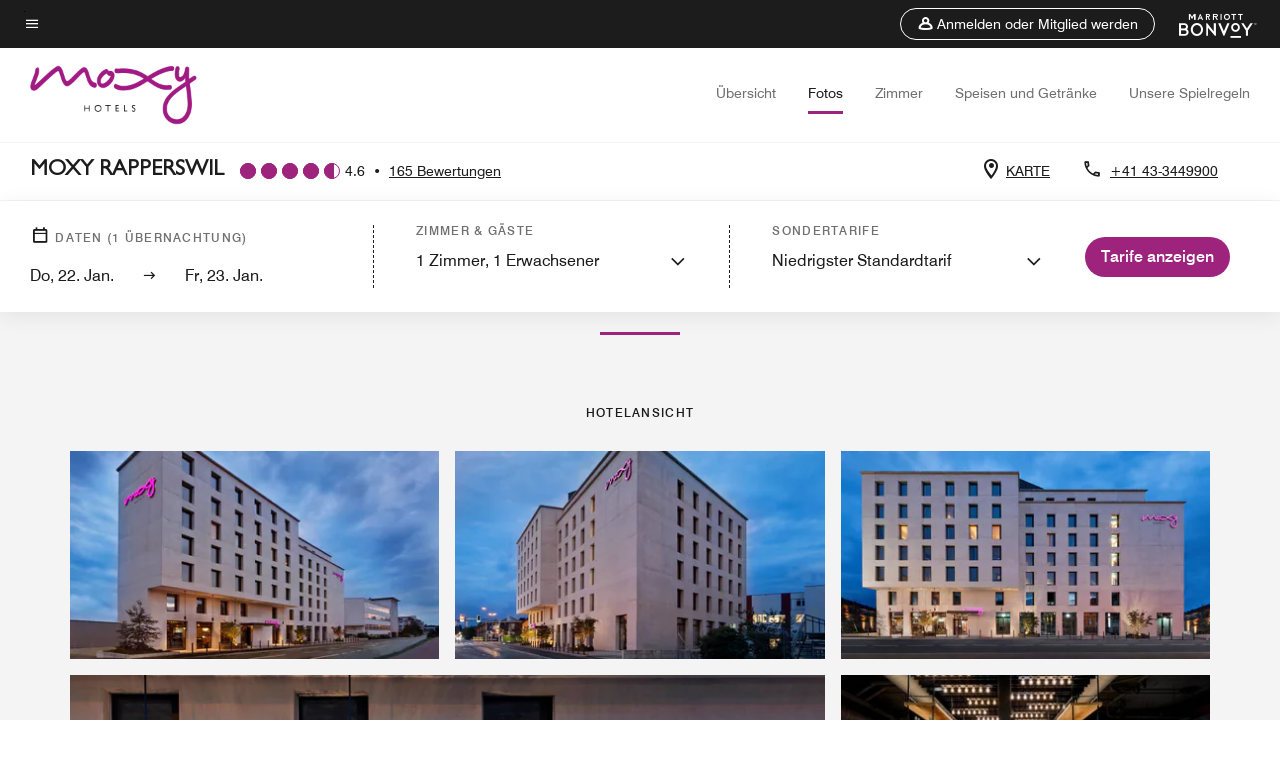

--- FILE ---
content_type: application/javascript;charset=utf-8
request_url: https://www.marriott.com/etc.clientlibs/mcom-hws/clientlibs/clientlib-site/moxypillarcomponent.min.ec4bc5e50327c8b0daa9a6a11b1b06e8.js
body_size: 6550
content:
!function(){"use strict";var e,t={8865:function(e,t,n){n.d(t,{fd:function(){return a}});var a=function(e,t){return e.innerHTML=t,e}},20219:function(e,t){var n={};t.createList=function(e,t){n[e]={components:[],definition:t}},t.destroyList=function(e){delete n[e]},t.getList=function(e){return n[e]},t.all=function(){return n}},21779:function(e,t,n){var a=n(56449),r=n(62266);function s(e){if(e)for(var t=-1,n=e.length;++t<n;){var a=e[t];a.children&&s(a.children),a.attachedCallback()}}function i(e){if(e)for(var t=-1,n=e.length;++t<n;){var a=e[t];a.children&&i(a.children),a.createdCallback()}}function o(e,t){a(e.children)||(e.children=[]),t.parent=e,e.children.push(t)}function l(e,t){e&&(r(e.element,t.element)?o(e,t):l(e.parent,t))}t.element=document.body,t.attachInstances=function(){s(t.children)},t.createHierarchy=function(e,n){if(e&&!(e.length<1)){var a=0,s=e.length,c=e[0];for(n&&delete t.children,o(t,c);++a<s;){var d=e[a-1],u=e[a];r(d.element,u.element)?o(d,u):l(d.parent,u)}i(t.children)}}},27998:function(e,t,n){var a=n(84058),r=n(39754);e.exports=function(e){if(!e)return"";var t={};return r(e.attributes,function(e){if(/^data-/.test(e.name)){var n=a(e.name.substr(5));t[n]=e.value}}),t}},32630:function(e,t,n){n.r(t),n.d(t,{onDynamicDomReady:function(){return y},registerComponent:function(){return g},restructureHierarchy:function(){return x}});var a=n(87612),r=n(39754),s=n(1882),i=n(85015),o=n(11331),l=n(55118),c=n(20219),d=n(93642),u=n(21779),h=n(45224);function f(){}var m=[],p=!1,v=!1,C=[],b="project-prefix__";function g(e,t,n){if(!i(e))throw"Must pass definition of the component";if(!o(t)&&!s(t))throw"Must pass component object or function";var a,l;c.createList(e,t),p&&(l=function(e){return document.body.querySelectorAll("."+e)}(a=e),r(l,A(c.getList(a),!0))),n&&E()}function E(){u.element||(u.element=document.body),u.element.getAttribute("data-comp-prefix")&&(b=u.element.getAttribute("data-comp-prefix"));var e=l(b);r(e,w),u.createHierarchy(m),u.attachInstances(),p=!0}function y(e,t){v=!0,C=[],e||(e=document.body);var n,a=l(b,e);r(a,w),r(m,function(e,a){e.element!==t.element||(n=a)});for(var s=C.length;s--;)m.splice(n+1,0,C[s]);for(x(),s=C.length;s--;)C[s].attachedCallback();v=!1}function w(e){var t,n=(t=e.className,a(t.split(" "),L)[0]);A(c.getList(n))(e)}function L(e){return e.indexOf(b)>-1}function A(e,t){if(!e)return f;var n=e.definition;return function(a){var r=d(a,n);t&&r.attachedCallback(),e.components.push(r),v?C.push(r):m.push(r)}}function x(){for(var e=m.length;e--;)m[e].children=[],m[e].hasOwnProperty("element")||m.splice(e,1);u.createHierarchy(m,!0)}h.ready(E)},43630:function(e,t,n){n(99565),n(45224);var a=n(68409),r=n(32630).registerComponent;r("app-js__moxy-pillar-component",function(){var e={domRefs:{definition:"moxy-pillar-component",first:{staticCardsContainer:"__container",list:"__container__list",viewMoreLabel:"__container-view-more",viewLessLabel:"__container-view-less"}}},t=e.domRefs.first;return e.attached=function(){a.seeMoreCardRenderer(t.list,{container:"see-more-container",showLink:"show-cards-link",hideLink:"hide-cards-link",customClass:"custom_click_track",containerCustomClass:["pt-4","mt-2","d-block"],dataAttr:{showMore:"viewmoreCard",showLess:"viewlessCard"},default:{seeMore:t.viewMoreLabel.innerText,seeLess:t.viewLessLabel.innerText},id:t.list.getAttribute("id")})},e.detached=function(){},e})},45224:function(e,t){function n(){return"classList"in document.documentElement}t.ready=function(e){document.addEventListener("DOMContentLoaded",e,!1)},t.findAll=function(e,t){return(t||document).querySelectorAll(e)},t.closest=function(e,n,a){for(var r=null;e;){if(t.hasClass(e,n)){r=e;break}if(a&&t.hasClass(e,a))break;e=e.parentElement}return r},t.hasParent=function(e,t){if(!e)return!1;for(var n=e.target||e.srcElement||e||!1;n&&n.id!=t;)n=n.parentNode||!1;return!1!==n},t.findFirst=function(e,t){return(t||document).querySelector(e)},t.hasParent=function(e,t){if(!e)return!1;for(var n=e.target||e.srcElement||e||!1;n&&n.id!=t;)n=n.parentNode||!1;return!1!==n},t.hasClass=function(e,t){var a=n();if(e&&a)return e.classList.contains(t)},t.addClass=function(e,a){var r=n();e&&r&&e.classList.add(a),!e||r||t.hasClass(e,a)||(e.className+=" "+a)},t.removeClass=function(e,t){var a=n();e&&a&&e.classList.remove(t)},t.forEach=function(e,t){var n,a=e.length;for(n=0;n<a;n++){t(e[n])}}},55118:function(e){e.exports=function(e,t){return t=t||document.body,Array.prototype.slice.call(t.querySelectorAll('[class*="'+e+'"]'),0)}},62266:function(e,t,n){var a=n(23805);e.exports=function(e,t){return!(!a(e)||!a(t))&&(!!a(e.contains)&&(t!==document.body&&e.contains(t)))}},62347:function(e,t,n){var a=n(56449),r=n(11331),s=n(20219),i=n(62266);e.exports=function(e,t){var n=s.getList(t),o=[];if(!r(e)||!r(n)||!a(n.components))return o;for(var l=e.element,c=-1,d=n.components.length;++c<d;)i(l,n.components[c].element)&&o.push(n.components[c]);return o}},62706:function(e,t,n){n.r(t),n.d(t,{cutString:function(){return r},digitsOnly:function(){return a}});var a=function(e){return e.replace(/\D+/g,"")},r=function(e,t){var n=e.indexOf(" ",t);if(-1==n){var a=e.lastIndexOf(" ",t);return-1!=a?e.substring(0,a):e.substring(0,t)}return e.substring(0,n)}},63228:function(e,t,n){function a(e){return a="function"==typeof Symbol&&"symbol"==typeof Symbol.iterator?function(e){return typeof e}:function(e){return e&&"function"==typeof Symbol&&e.constructor===Symbol&&e!==Symbol.prototype?"symbol":typeof e},a(e)}var r=n(39754),s=n(45224);function i(e,t){if("object"!==a(e)){var n=this,r=c("findFirst",l(n.domRefs,e),n.element);n.domRefs.first[t]=r}}function o(e,t){if("object"!==a(e)){var n,r=this,s=c("findAll",l(r.domRefs,e),r.element);r.domRefs.all[t]=(n=s,Array.prototype.slice.call(n))}}function l(e,t){return"."+e.definition+t}function c(e,t,n){return s[e](t,n)}e.exports=function(e){e.domRefs=e.domRefs||{},r(e.domRefs.first,i.bind(e)),r(e.domRefs.all,o.bind(e))}},67907:function(e,t,n){var a=n(84684),r=n(1882),s=n(75366);e.exports=function(e){var t=s();return a(function(e){return r(e)?e():Object.create(e)}(e),t)}},68409:function(e,t,n){n.r(t),n.d(t,{SeeMoreCardRenderer:function(){return c},seeMoreCardRenderer:function(){return l},seeMoreRenderer:function(){return o}});var a=n(8865),r=n(45224),s=n(99565);function i(e,t,n){e.stopPropagation(),e.target.classList.contains(t)?(r.addClass(e.target.parentElement.nextElementSibling,"show-more-text"),r.addClass(e.target,"hide-more-text-link"),r.addClass(e.target.parentElement,"hide"),r.addClass(e.target.parentElement.nextElementSibling.nextElementSibling.firstElementChild,"show-less-text-link"),e.target.parentElement.nextElementSibling.nextElementSibling.firstElementChild.focus()):(r.removeClass(e.target.parentElement.previousElementSibling,"show-more-text"),r.removeClass(e.target.parentElement.previousElementSibling.previousElementSibling,"hide"),r.removeClass(e.target.parentElement.previousElementSibling.previousElementSibling.children[1],"hide-more-text-link"),r.removeClass(e.target,"show-less-text-link"),r.removeClass(e.target.parentElement.previousElementSibling.previousElementSibling.children[0],"show"),e.target.parentElement.previousElementSibling.previousElementSibling.lastElementChild.focus())}function o(e,t,s,o){var l=n(62706);if(e){var c=e.dataset.threshold,d=e.dataset.ellipsisType,u=e.dataset.seemoreText,h=e.dataset.seelessText,f="class=".concat(t),m="class=".concat(s),p="",v="";if(o&&o.class&&(f='class="'.concat(t," ").concat(o.class," ").concat(o.fontClass,'"'),m='class="'.concat(s," ").concat(o.class," ").concat(o.fontClass,'"'),o.moreValue&&(p="".concat(o.class,'_value="').concat(o.moreValue,'"')),o.lessValue&&(v="".concat(o.class,'_value="').concat(o.lessValue,'"'))),"seemore"===d){if(e&&e.textContent&&c){var C=e.textContent.trim();if(C.length>c){var b=function(e){e.onclick=function(e){o&&o.focus?i(e,t,o.focus):i(e,t)},e.onkeypress=function(e){e.preventDefault(),e.stopPropagation();var t=e.keyCode;t||(t=e.which),13!==t&&32!==t||this.click()}};c=l.cutString(C,c).length,(0,a.fd)(e,"<p><span>".concat(C.substr(0,c),'</span><span><span>...</span> <a aria-label="See More" ').concat(f," ").concat(p,' tabindex="0" role="button">').concat(u||"See More","</a></span><span class=").concat(t,"-text>").concat(C.substr(c,C.length),'</span><span> <a aria-label="').concat(C.substr(c,C.length),' \n See Less" ').concat(m," ").concat(v,' tabindex="0" role="button">').concat(h||"See Less","</a></span></p>")),r.forEach(r.findAll(".".concat(t),e),function(e){b(e)}),r.forEach(r.findAll(".".concat(s),e),function(e){b(e)})}}}else if("ellipsis"===d&&e&&e.textContent&&c){var g=e.textContent.trim();if(g.length>c)c=l.cutString(g,c).length,(0,a.fd)(e,"".concat(g.substr(0,c),"..."))}}}function l(e,t){var n=arguments.length>2&&void 0!==arguments[2]?arguments[2]:"button";if(e){var a=e.childElementCount,i=e.dataset.thresholdMobile,o=window.matchMedia(s.BREAKPOINTS.BELOW_LG).matches&&i?parseInt(i||6):parseInt(e.dataset.threshold||3),l=e.dataset[t&&t.dataAttr&&t.dataAttr.showMore?t.dataAttr.showMore:"viewmoreCard"];if(a>o){for(var c=e.children,d=0;d<a;d++){var u=c[d];d>o-1?r.addClass(u,"hide-card"):t.containerVisibleClass&&d==o-1&&r.addClass(u,"last-visible-card")}var h=a-o,f=document.createElement("div"),m=document.createElement(n);r.addClass(f,t.container),r.addClass(m,t.showLink),t.containerCustomClass&&t.containerCustomClass.forEach(function(e){r.addClass(f,e)}),t.linkCustomClass&&r.addClass(m,t.linkCustomClass),t.customClass&&r.addClass(m,t.customClass),t.globalStyleClass&&r.addClass(m,t.globalStyleClass),t.id&&m.setAttribute("aria-expanded",!1),t.linkClass&&(t.linkClass.split(" ").length>1?r.forEach(t.linkClass.split(" "),function(e){r.addClass(m,e)}):r.addClass(m,t.linkClass));var p=document.createTextNode(l||"".concat(t.default.seeMore.replace("{{count}}",h)));m.appendChild(p),m.setAttribute("role","button"),f.appendChild(m),e.parentElement.appendChild(f),r.forEach(r.findAll(".".concat(t.container," > ").concat(n),e.parentElement),function(n){n.onclick=function(n){!function(e,t,n){var a=e.childElementCount,i=e.children,o=t.target.classList.contains(n.showLink),l=e.dataset.thresholdMobile,c=window.matchMedia(s.BREAKPOINTS.BELOW_LG).matches&&l?parseInt(l||6):parseInt(e.dataset.threshold||3);if(o){for(var d=0;d<a;d++){var u=i[d];r.removeClass(u,"last-visible-card"),r.hasClass(u,"hide-card")&&r.removeClass(u,"hide-card")}r.addClass(i[i.length-1],"last-visible-card"),t.target.setAttribute("aria-expanded",!0),n.id&&t.target.setAttribute("aria-labelledby",n.id)}else{for(var h=0;h<a;h++){var f=i[h];r.removeClass(f,"last-visible-card"),h>c-1&&r.addClass(f,"hide-card")}r.addClass(i[c-1],"last-visible-card"),t.target.setAttribute("aria-expanded",!1),t.target.setAttribute("aria-labelledby","")}}(e,n,t),function(e,t,n,a){var s=e.dataset[a&&a.dataAttr&&a.dataAttr.showMore?a.dataAttr.showMore:"viewmoreCard"],i=e.dataset[a&&a.dataAttr&&a.dataAttr.showLess?a.dataAttr.showLess:"viewlessCard"],o=e.dataset.seelessTracking||"HWS Floating Card (Small Image) | Floating card (Small Image) -  See Less and Card CTA[card position] | internal",l=e.dataset.seemoreTracking||"HWS Floating Card (Small Image) | Floating card (Small Image) - See More | internal",c=t.target;r.hasClass(c,a.showLink)?(r.removeClass(c,a.showLink),r.addClass(c,a.hideLink),c.innerText=i||a.default.seeLess,a.customClass&&r.forEach(r.findAll(".".concat(a.hideLink)),function(e){e.setAttribute("".concat(a.customClass,"_value"),o)})):(r.addClass(c,a.showLink),r.removeClass(c,a.hideLink),c.innerText=s||"".concat(a.default.seeMore.replace("{{count}}",n)),a.customClass&&r.forEach(r.findAll(".".concat(a.showLink)),function(e){e.setAttribute("".concat(a.customClass,"_value"),l)}),c.parentElement.parentElement.scrollIntoView())}(e,n,h,t)}})}}}function c(e,t){var n=arguments.length>2&&void 0!==arguments[2]?arguments[2]:"button";this.refs=e,this.ele=t,this.type=n,this.seeMoreText=e.dataset[t&&t.dataAttr&&t.dataAttr.showMore?t.dataAttr.showMore:"viewmoreCard"],this.seeLessText=e.dataset[t&&t.dataAttr&&t.dataAttr.showLess?t.dataAttr.showLess:"viewlessCard"],this.seeLessTacking=e.dataset.seelessTracking||"HWS Floating Card (Small Image) | Floating card (Small Image) -  See Less and Card CTA[card position] | internal",this.seeMoreTacking=e.dataset.seemoreTracking||"HWS Floating Card (Small Image) | Floating card (Small Image) - See More | internal";var a=this;if(this.refs){this.cardChildCount=this.refs.childElementCount;var i=this.refs.dataset.thresholdMobile;this.threshold=window.matchMedia(s.BREAKPOINTS.BELOW_LG).matches&&i?parseInt(i||6):parseInt(this.refs.dataset.threshold||3);var o=this.refs.dataset[t&&t.dataAttr&&t.dataAttr.showMore?t.dataAttr.showMore:"viewmoreCard"];if(this.cardChildCount>this.threshold){this.childrens=this.refs.children;for(var l=0;l<this.cardChildCount;l++){var c=this.childrens[l];l>this.threshold-1&&r.addClass(c,"hide-card")}this.moreCount=this.cardChildCount-this.threshold;var d=document.createElement("div"),u=document.createElement(n);r.addClass(d,t.container),r.addClass(u,t.showLink),t.containerCustomClass&&t.containerCustomClass.forEach(function(e){r.addClass(d,e)}),t.linkCustomClass&&r.addClass(u,t.linkCustomClass),t.customClass&&r.addClass(u,t.customClass),t.globalStyleClass&&r.addClass(u,t.globalStyleClass),t.id&&u.setAttribute("aria-expanded",!1),t.linkClass&&(t.linkClass.split(" ").length>1?r.forEach(t.linkClass.split(" "),function(e){r.addClass(u,e)}):r.addClass(u,t.linkClass));var h=document.createTextNode(o||"".concat(t.default.seeMore.replace("{{count}}",this.moreCount)));u.appendChild(h),u.setAttribute("role","button"),d.appendChild(u),this.refs.parentElement.appendChild(d),r.forEach(r.findAll(".".concat(t.container," > ").concat(n),this.refs.parentElement),function(e){e.onclick=function(e){a.toggleSeeMoreCards(a.refs,e,t),a.toggleClasses(a.refs,e,a.moreCount,t)}})}}}c.prototype.toggleClasses=function(e,t,n,a){var s=this,i=t.target;r.hasClass(i,a.showLink)?(r.removeClass(i,a.showLink),r.addClass(i,a.hideLink),i.innerText=this.seeLessText||a.default.seeLess,a.customClass&&r.forEach(r.findAll(".".concat(a.hideLink)),function(e){e.setAttribute("".concat(a.customClass,"_value"),s.seeLessTacking)})):(r.addClass(i,a.showLink),r.removeClass(i,a.hideLink),i.innerText=this.seeMoreText||"".concat(a.default.seeMore.replace("{{count}}",n)),a.customClass&&r.forEach(r.findAll(".".concat(a.showLink)),function(e){e.setAttribute("".concat(a.customClass,"_value"),s.seeMoreTacking)}),i.parentElement.parentElement.scrollIntoView())},c.prototype.toggleSeeMoreCards=function(e,t,n){var a=t.target.classList.contains(n.showLink);if(this.cardChildCount=this.childrens.length,a){for(var s=0;s<this.cardChildCount;s++){var i=this.childrens[s];r.hasClass(i,"hide-card")&&r.removeClass(i,"hide-card")}t.target.setAttribute("aria-expanded",!0),n.id&&t.target.setAttribute("aria-labelledby",n.id)}else{for(var o=0;o<this.cardChildCount;o++){var l=this.childrens[o];o>this.threshold-1&&r.addClass(l,"hide-card")}t.target.setAttribute("aria-expanded",!1),t.target.setAttribute("aria-labelledby","")}},c.prototype.refreshSeeMore=function(e){var t=this;this.childrens=e;for(var n=0;n<this.refs.children.length;n++){var a=t.refs.children[n];r.hasClass(a,"d-none")?r.addClass(a,"hide-card"):r.removeClass(a,"hide-card")}for(var s=0;s<this.childrens.length;s++){var i=t.childrens[s];s>this.threshold-1&&r.addClass(i,"hide-card")}this.threshold>=this.childrens.length?r.forEach(r.findAll(".".concat(this.ele.container," > ").concat(this.type),this.refs.parentElement),function(e){r.addClass(e,"d-none")}):r.forEach(r.findAll(".".concat(this.ele.container," > ").concat(this.type),this.refs.parentElement),function(e){r.removeClass(e,"d-none")}),r.forEach(r.findAll(".".concat(this.ele.container," > ").concat(this.type),this.refs.parentElement),function(e){r.removeClass(e,t.ele.hideLink),r.addClass(e,t.ele.showLink),e.innerText=t.seeMoreText,e.setAttribute("".concat(t.ele.customClass,"_value"),t.seeMoreTacking)})}},75366:function(e,t,n){var a=n(39754),r=n(1882),s=n(62216),i=n(95950),o=n(63228),l=n(62347),c=n(91081),d=n(62266);e.exports=function(){var e={},t={},n=[];function u(e,n){if(t[e])for(var a=t[e].elements.length;a--;)if(t[e].elements[a].element===n)return t[e].elements[a]}function h(e,t,n){Object.defineProperty(e,n,{value:t,writable:!1})}function f(){a(t,m.bind(this)),t=void 0,delete this.element}function m(e,t){a(e.elements,function(e){e.clearCallbacks(),this.removeEventListener(t,e.listener,e.element)}.bind(this))}return e.params={},e.createdCallback=function(){r(this.created)&&this.created()},e.attachedCallback=function(){this.domRefs&&o(this),r(this.attached)&&this.attached()},e.detachedCallback=function(){r(this.detached)&&this.detached(),f.call(this)},e.addEventListener=function(e,n,a){if(null!==a&&(!a||d(this.element,a))){var r=function(e,n){var a=u(e,n);a||(a=c(n),t[e]&&t[e].elements.push(a));t[e]||(t[e]={elements:[a]});return a}(e,a=a||this.element);r!==t[e][r.id]?function(e,n,a){n.listener=function(e,n){return function(a){t[e][n].triggerCallbacks(a)}}(e,n.id),n.addCallback(a),t[e][n.id]=n,n.element.addEventListener(e,n.listener,!1)}(e,r,n):r.addCallback(n)}},e.removeEventListener=function(n,a,r){if(null!==r&&(!r||d(e.element,r))&&t[n]){var s=u(n,r=r||this.element);if(s)s.removeCallback(a)>0||r.removeEventListener(n,s.listener,!1)}},e.getInstancesOf=function(e){return l(this,e)},e.htmlToString=function(){return this.element.outerHTML},e.receiveNewParams=function(e){var t;t=i(e),a(t,function(e){n.indexOf(e)<0&&n.push(e)}),a(n,function(t){this.params.hasOwnProperty(t)&&s(e[t])&&h(e,this.params[t],t)}.bind(this)),a(e,function(t,n){var a=e[n];delete e[n],h(e,a,n)}),this.params=e,r(this.onNewParamsReceived)&&this.onNewParamsReceived()},e.setAttribute=function(e,t){var n=this.element.getAttribute(e);this.element.setAttribute(e,t),r(this.attributeChanged)&&this.attributeChanged(e,n,t)},e}},91081:function(e,t,n){var a=n(39754),r=n(87612),s=n(1882),i=n(97200);function o(e){e(this)}e.exports=function(e){var t={},n=[];return t.id=i(),t.element=e,t.addCallback=function(e){s(e)&&n.push(e)},t.numberOfCallbacks=function(){return n.length},t.triggerCallbacks=function(e){a(n,o.bind(e))},t.removeCallback=function(e){return n=r(n,function(t){return t!==e}),t.numberOfCallbacks()},t.clearCallbacks=function(){n.length=0},t}},93642:function(e,t,n){var a=n(67907),r=n(27998);e.exports=function(e,t){var n=a(t);return n.element=e,n.attributes=r(e),n}},99565:function(e,t,n){var a=n(35880);e.exports=function(){var e={},t={},n={LANDSCAPE:"only screen and (orientation: landscape)",PORTRAIT:"only screen and (orientation: portrait)",MOBILE:"only screen and (max-width: 37.5em)",IPAD_AND_ABOVE:"only screen and (min-width: 48em)",IPAD_AND_BELOW:"only screen and (max-width: 47.938em)",TABLET_AND_BELOW:"only screen and (max-width: 50em)",TABLET:"only screen and (min-width: 37.5625em) and (max-width: 50em)",TABLET_AND_ABOVE:"only screen and (min-width: 37.5625em)",DESKTOP_AND_BELOW:"only screen and (max-width: 64em)",DESKTOP:"only screen and (min-width: 50.0625em) and (max-width: 75em)",DESKTOP_AND_ABOVE:"only screen and (min-width: 64em)",XLARGE_AND_BELOW:"only screen and (max-width: 100em)",XLARGE:"only screen and (min-width: 75.0625em) and (max-width: 100em)",XLARGE_AND_ABOVE:"only screen and (min-width: 75.0625em)",RETINA:"only screen and (-webkit-min-device-pixel-ratio: 2), only screen and (min--moz-device-pixel-ratio: 2), only screen and (-o-min-device-pixel-ratio: 2/1), only screen and (min-device-pixel-ratio: 2), only screen and (min-resolution: 192dpi), only screen and (min-resolution: 2dppx)",BETWEEN_DESKTOP_TABLET:"only screen and (min-width: 50em) and (max-width: 61.875em)",BELOW_DESKTOP_TABLET:"only screen and (max-width: 64em)",BELOW_LG:"only screen and (max-width: 61.9375em)",ABOVE_LG:"only screen and (min-width: 62em)",BELOW_XL:"only screen and (max-width: 74.9375em)",ABOVE_XL:"only screen and (min-width: 75em)",BETWEEN_LG_XL:"only screen and (min-width: 62em) and (max-width: 75em)",SM:576,MD:768,LG:992,XL:1200};Object.defineProperty(e,"BREAKPOINTS",{value:n,enumerable:!0});var r=function(e){return-1!==a(n).indexOf(e)};for(var s in e.addListener=function(e,n){if(!r(e)||"function"!=typeof n)return!1;var a=t[e];return!!a&&(a.addListener(function(e){n(e.matches)}),!0)},e.removeListener=function(e,n){if(!r(e)||"function"!=typeof n)return!1;var a=t[e];return!!a&&(a.removeListener(n),!0)},e.matches=function(e){return!!r(e)&&t[e].matches},e.matchesBreakpoint=function(t){return!(!n[t]||!e.matches(n[t]))},n)if(n.hasOwnProperty(s)){var i=n[s];t[i]=window.matchMedia(i)}return e}()}},n={};function a(e){var r=n[e];if(void 0!==r)return r.exports;var s=n[e]={id:e,loaded:!1,exports:{}};return t[e].call(s.exports,s,s.exports,a),s.loaded=!0,s.exports}a.m=t,a.amdO={},e=[],a.O=function(t,n,r,s){if(!n){var i=1/0;for(d=0;d<e.length;d++){n=e[d][0],r=e[d][1],s=e[d][2];for(var o=!0,l=0;l<n.length;l++)(!1&s||i>=s)&&Object.keys(a.O).every(function(e){return a.O[e](n[l])})?n.splice(l--,1):(o=!1,s<i&&(i=s));if(o){e.splice(d--,1);var c=r();void 0!==c&&(t=c)}}return t}s=s||0;for(var d=e.length;d>0&&e[d-1][2]>s;d--)e[d]=e[d-1];e[d]=[n,r,s]},a.d=function(e,t){for(var n in t)a.o(t,n)&&!a.o(e,n)&&Object.defineProperty(e,n,{enumerable:!0,get:t[n]})},a.g=function(){if("object"==typeof globalThis)return globalThis;try{return this||new Function("return this")()}catch(e){if("object"==typeof window)return window}}(),a.hmd=function(e){return(e=Object.create(e)).children||(e.children=[]),Object.defineProperty(e,"exports",{enumerable:!0,set:function(){throw new Error("ES Modules may not assign module.exports or exports.*, Use ESM export syntax, instead: "+e.id)}}),e},a.o=function(e,t){return Object.prototype.hasOwnProperty.call(e,t)},a.r=function(e){"undefined"!=typeof Symbol&&Symbol.toStringTag&&Object.defineProperty(e,Symbol.toStringTag,{value:"Module"}),Object.defineProperty(e,"__esModule",{value:!0})},a.nmd=function(e){return e.paths=[],e.children||(e.children=[]),e},a.j=6440,function(){var e={6440:0};a.O.j=function(t){return 0===e[t]};var t=function(t,n){var r,s,i=n[0],o=n[1],l=n[2],c=0;if(i.some(function(t){return 0!==e[t]})){for(r in o)a.o(o,r)&&(a.m[r]=o[r]);if(l)var d=l(a)}for(t&&t(n);c<i.length;c++)s=i[c],a.o(e,s)&&e[s]&&e[s][0](),e[s]=0;return a.O(d)},n=self.webpackChunkmarriott_hotels_code_repo=self.webpackChunkmarriott_hotels_code_repo||[];n.forEach(t.bind(null,0)),n.push=t.bind(null,n.push.bind(n))}();var r=a.O(void 0,[397],function(){return a(43630)});r=a.O(r)}();
//# sourceMappingURL=moxypillarcomponent.bundle.min.js.map

--- FILE ---
content_type: application/javascript;charset=utf-8
request_url: https://api.bazaarvoice.com/data/products.json?passkey=canCX9lvC812oa4Y6HYf4gmWK5uszkZCKThrdtYkZqcYE&apiversion=5.5&displaycode=14883-en_us&filter=id%3Aeq%3Azrhox&limit=1&callback=bv_351_10832
body_size: -105
content:
bv_351_10832({"Limit":1,"Offset":0,"TotalResults":1,"Locale":"en_US","Results":[{"AttributesOrder":["AVAILABILITY"],"Attributes":{"AVAILABILITY":{"Id":"AVAILABILITY","Values":[{"Value":"True","Locale":null}]}},"Description":"Play, work & have fun at the Moxy Rapperswil, The new hotspot, located on the Riviera on upper Lake Zurich. A lifestyle hotel presented in a relaxed, modern and cool atmosphere.","Name":"Moxy Rapperswil","Id":"ZRHOX","CategoryId":"BV_MISCELLANEOUS_CATEGORY","BrandExternalId":"6bud2h8u8o3nof9o03053qjca","Brand":{"Id":"6bud2h8u8o3nof9o03053qjca","Name":"MOXY HOTELS"},"Active":true,"ProductPageUrl":"http://www.marriott.com/hotels/travel/ZRHOX-moxy-rapperswil/","Disabled":false,"ReviewIds":[],"ManufacturerPartNumbers":[],"EANs":[],"StoryIds":[],"ImageUrl":null,"QuestionIds":[],"ISBNs":[],"ModelNumbers":[],"FamilyIds":[],"UPCs":[]}],"Includes":{},"HasErrors":false,"Errors":[]})

--- FILE ---
content_type: application/javascript;charset=utf-8
request_url: https://api.bazaarvoice.com/data/batch.json?passkey=canCX9lvC812oa4Y6HYf4gmWK5uszkZCKThrdtYkZqcYE&apiversion=5.5&displaycode=14883-en_us&resource.q0=products&filter.q0=id%3Aeq%3Azrhox&stats.q0=reviews&filteredstats.q0=reviews&filter_reviews.q0=contentlocale%3Aeq%3Azh*%2Cen*%2Cfr*%2Cde*%2Cja*%2Cpt*%2Cru*%2Ces*%2Cen_US&filter_reviewcomments.q0=contentlocale%3Aeq%3Azh*%2Cen*%2Cfr*%2Cde*%2Cja*%2Cpt*%2Cru*%2Ces*%2Cen_US&resource.q1=reviews&filter.q1=isratingsonly%3Aeq%3Afalse&filter.q1=productid%3Aeq%3Azrhox&filter.q1=contentlocale%3Aeq%3Azh*%2Cen*%2Cfr*%2Cde*%2Cja*%2Cpt*%2Cru*%2Ces*%2Cen_US&sort.q1=submissiontime%3Adesc&stats.q1=reviews&filteredstats.q1=reviews&include.q1=authors%2Cproducts%2Ccomments&filter_reviews.q1=contentlocale%3Aeq%3Azh*%2Cen*%2Cfr*%2Cde*%2Cja*%2Cpt*%2Cru*%2Ces*%2Cen_US&filter_reviewcomments.q1=contentlocale%3Aeq%3Azh*%2Cen*%2Cfr*%2Cde*%2Cja*%2Cpt*%2Cru*%2Ces*%2Cen_US&filter_comments.q1=contentlocale%3Aeq%3Azh*%2Cen*%2Cfr*%2Cde*%2Cja*%2Cpt*%2Cru*%2Ces*%2Cen_US&limit.q1=10&offset.q1=0&limit_comments.q1=3&callback=BV._internal.dataHandler0
body_size: 9410
content:
BV._internal.dataHandler0({"Errors":[],"BatchedResultsOrder":["q1","q0"],"HasErrors":false,"TotalRequests":2,"BatchedResults":{"q1":{"Id":"q1","Limit":10,"Offset":0,"TotalResults":165,"Locale":"en_US","Results":[{"Id":"376824995","CID":"bca6a3a9-8aca-5ce3-8f96-738222ffd14d","SourceClient":"marriott-2","LastModeratedTime":"2026-01-20T20:16:09.000+00:00","LastModificationTime":"2026-01-20T20:16:09.000+00:00","ProductId":"ZRHOX","OriginalProductName":"Moxy Rapperswil","AuthorId":"3po281pz0uw5c7l2jqvyp92y1","ContentLocale":"de_DE","IsFeatured":false,"TotalInappropriateFeedbackCount":0,"TotalClientResponseCount":0,"TotalCommentCount":0,"Rating":4,"SecondaryRatingsOrder":["Cleanliness","Dining","Location","Service","Amenities","Value"],"IsRatingsOnly":false,"TotalFeedbackCount":0,"TotalNegativeFeedbackCount":0,"TotalPositiveFeedbackCount":0,"ModerationStatus":"APPROVED","SubmissionId":"r114883-de_17689387qxQ3l7Vj9a","SubmissionTime":"2026-01-20T19:52:35.000+00:00","ReviewText":"Zimmer war gross. Klima/Heizung ist laut. Keine Toilettent\u00FCr. Die Bar mit den Flamkuchen ist empfehlenswert.","Title":"Keine Toilettent\u00FCre","UserNickname":"Hotelbesucher","SecondaryRatings":{"Cleanliness":{"Value":4,"Id":"Cleanliness","ValueLabel":null,"DisplayType":"NORMAL","ValueRange":5,"MaxLabel":null,"MinLabel":null,"Label":null},"Value":{"Value":3,"Id":"Value","ValueLabel":null,"DisplayType":"NORMAL","ValueRange":5,"MaxLabel":null,"MinLabel":null,"Label":null},"Amenities":{"Value":4,"Id":"Amenities","ValueLabel":null,"DisplayType":"NORMAL","ValueRange":5,"MaxLabel":null,"MinLabel":null,"Label":null},"Service":{"Value":5,"Id":"Service","ValueLabel":null,"DisplayType":"NORMAL","ValueRange":5,"MaxLabel":null,"MinLabel":null,"Label":null},"Dining":{"Value":5,"Id":"Dining","ValueLabel":null,"DisplayType":"NORMAL","ValueRange":5,"MaxLabel":null,"MinLabel":null,"Label":null},"Location":{"Value":3,"Id":"Location","ValueLabel":null,"DisplayType":"NORMAL","ValueRange":5,"MaxLabel":null,"MinLabel":null,"Label":null}},"InappropriateFeedbackList":[],"ClientResponses":[],"Videos":[],"Pros":null,"CommentIds":[],"ContextDataValuesOrder":[],"IsRecommended":null,"BadgesOrder":[],"Cons":null,"AdditionalFieldsOrder":[],"TagDimensionsOrder":[],"AdditionalFields":{},"CampaignId":null,"TagDimensions":{},"Badges":{},"ProductRecommendationIds":[],"IsSyndicated":false,"RatingRange":5,"Helpfulness":null,"Photos":[],"ContextDataValues":{},"UserLocation":null},{"Id":"375187383","CID":"5deaadb2-84cd-5827-b7db-8650d01efc88","SourceClient":"marriott-2","LastModeratedTime":"2026-01-04T20:47:07.000+00:00","LastModificationTime":"2026-01-04T20:47:07.000+00:00","ProductId":"ZRHOX","OriginalProductName":"Moxy Rapperswil","ContextDataValuesOrder":["RewardsLevel","TravelerType"],"AuthorId":"deba5923f805489fc83c4160e763ea50bdc49844df5e2b44b08e1281827045f5","ContentLocale":"en_US","IsFeatured":false,"TotalInappropriateFeedbackCount":0,"TotalClientResponseCount":0,"TotalCommentCount":0,"Rating":4,"SecondaryRatingsOrder":["Cleanliness","Dining","Location","Service","Amenities","Value"],"IsRatingsOnly":false,"TotalFeedbackCount":0,"TotalNegativeFeedbackCount":0,"TotalPositiveFeedbackCount":0,"ModerationStatus":"APPROVED","SubmissionId":"r114883-en_17675574Mj21Pj0ZNl","SubmissionTime":"2026-01-04T20:11:24.000+00:00","ReviewText":"Happy about the hotel, quiet in the night with specious bedroom and very clean. The staff is friendly and helpful, breakfast was also very good.","Title":"Nice 2 days there.","UserNickname":"LP2210020","SecondaryRatings":{"Cleanliness":{"Value":4,"Id":"Cleanliness","ValueLabel":null,"DisplayType":"NORMAL","ValueRange":5,"MaxLabel":null,"MinLabel":null,"Label":null},"Value":{"Value":4,"Id":"Value","ValueLabel":null,"DisplayType":"NORMAL","ValueRange":5,"MaxLabel":null,"MinLabel":null,"Label":null},"Amenities":{"Value":4,"Id":"Amenities","ValueLabel":null,"DisplayType":"NORMAL","ValueRange":5,"MaxLabel":null,"MinLabel":null,"Label":null},"Service":{"Value":4,"Id":"Service","ValueLabel":null,"DisplayType":"NORMAL","ValueRange":5,"MaxLabel":null,"MinLabel":null,"Label":null},"Dining":{"Value":4,"Id":"Dining","ValueLabel":null,"DisplayType":"NORMAL","ValueRange":5,"MaxLabel":null,"MinLabel":null,"Label":null},"Location":{"Value":4,"Id":"Location","ValueLabel":null,"DisplayType":"NORMAL","ValueRange":5,"MaxLabel":null,"MinLabel":null,"Label":null}},"ContextDataValues":{"RewardsLevel":{"Value":"Gold","Id":"RewardsLevel"},"TravelerType":{"Value":"Couple","Id":"TravelerType"}},"InappropriateFeedbackList":[],"ClientResponses":[],"Videos":[],"Pros":null,"CommentIds":[],"IsRecommended":null,"BadgesOrder":[],"Cons":null,"AdditionalFieldsOrder":[],"TagDimensionsOrder":[],"AdditionalFields":{},"CampaignId":null,"TagDimensions":{},"Badges":{},"ProductRecommendationIds":[],"IsSyndicated":false,"RatingRange":5,"Helpfulness":null,"Photos":[],"UserLocation":null},{"Id":"375154879","CID":"953b4122-8cc3-5b0b-9821-1b5e0d9b0d72","SourceClient":"marriott-2","LastModeratedTime":"2026-01-04T14:31:17.000+00:00","LastModificationTime":"2026-01-04T14:31:17.000+00:00","ProductId":"ZRHOX","OriginalProductName":"Moxy Rapperswil","ContextDataValuesOrder":["RewardsLevel","TravelerType"],"AuthorId":"363d7e5b7bfe0116f256c0bdf32db14cc8b4d0172fe96442a063e59732e11d8c","ContentLocale":"en_US","IsFeatured":false,"TotalInappropriateFeedbackCount":0,"TotalClientResponseCount":0,"TotalCommentCount":0,"Rating":5,"SecondaryRatingsOrder":["Cleanliness","Dining","Location","Service","Amenities","Value"],"IsRatingsOnly":false,"TotalFeedbackCount":0,"TotalNegativeFeedbackCount":0,"TotalPositiveFeedbackCount":0,"ModerationStatus":"APPROVED","SubmissionId":"r114883-en_17675343bsyaezfUpJ","SubmissionTime":"2026-01-04T13:45:30.000+00:00","ReviewText":"The Rapperswil Moxy features spotlessly clean, quiet well-sized rooms with very nice mood and more direct lighting, amply-sized bathroom and glass-enclosed shower room. A very nice breakfast might be included based on your room rate; quick elevator service, plus a pub-like atmosphere in the lobby offers a social place (versus the sterile, cold lobbies found elsewhere).  The gym is modern, clean and \u201Ccute\u201D; you can get a decent workout in a pinch. \n\nThe top floor (6) offers an outdoor open-space for fresh air, local views, and a place for smokers.  Bring your lunch or summertime dinner up there for a change of pace.\n\nFriendly courteous staff awaits 24 hours/day.  It\u2019s a 7-8 minute walk to/from the railway station; Coop convenience store is less than one minute away.  The #622 bus is 60 meters away, so it\u2019s conveniently located.\n\nI\u2019ve stayed before and will return in the future.\n\nParking is extra, and there are limited parking spaces.","Title":"Lovely, clean, quiet and sometimes reasonably priced","UserNickname":"Robert NYC","SecondaryRatings":{"Cleanliness":{"Value":5,"Id":"Cleanliness","ValueLabel":null,"DisplayType":"NORMAL","ValueRange":5,"MaxLabel":null,"MinLabel":null,"Label":null},"Value":{"Value":4,"Id":"Value","ValueLabel":null,"DisplayType":"NORMAL","ValueRange":5,"MaxLabel":null,"MinLabel":null,"Label":null},"Amenities":{"Value":4,"Id":"Amenities","ValueLabel":null,"DisplayType":"NORMAL","ValueRange":5,"MaxLabel":null,"MinLabel":null,"Label":null},"Service":{"Value":5,"Id":"Service","ValueLabel":null,"DisplayType":"NORMAL","ValueRange":5,"MaxLabel":null,"MinLabel":null,"Label":null},"Dining":{"Value":3,"Id":"Dining","ValueLabel":null,"DisplayType":"NORMAL","ValueRange":5,"MaxLabel":null,"MinLabel":null,"Label":null},"Location":{"Value":4,"Id":"Location","ValueLabel":null,"DisplayType":"NORMAL","ValueRange":5,"MaxLabel":null,"MinLabel":null,"Label":null}},"ContextDataValues":{"RewardsLevel":{"Value":"Member","Id":"RewardsLevel"},"TravelerType":{"Value":"Solo","Id":"TravelerType"}},"InappropriateFeedbackList":[],"ClientResponses":[],"Videos":[],"Pros":null,"CommentIds":[],"IsRecommended":null,"BadgesOrder":[],"Cons":null,"AdditionalFieldsOrder":[],"TagDimensionsOrder":[],"AdditionalFields":{},"CampaignId":null,"TagDimensions":{},"Badges":{},"ProductRecommendationIds":[],"IsSyndicated":false,"RatingRange":5,"Helpfulness":null,"Photos":[],"UserLocation":null},{"Id":"374534382","CID":"26988fa6-3228-5c8a-ac7e-e47986e655d9","SourceClient":"marriott-2","LastModeratedTime":"2025-12-28T23:32:22.000+00:00","LastModificationTime":"2025-12-28T23:32:22.000+00:00","ProductId":"ZRHOX","OriginalProductName":"Moxy Rapperswil","ContextDataValuesOrder":["RewardsLevel","TravelerType"],"AuthorId":"8fabf6f3a9d4adffb648bccd27d89a323b6b94046b0986e6ff370b26f31b80a4","ContentLocale":"es_AR","IsFeatured":false,"TotalInappropriateFeedbackCount":0,"TotalClientResponseCount":0,"TotalCommentCount":1,"Rating":5,"SecondaryRatingsOrder":["Cleanliness","Location","Service","Amenities","Value"],"IsRatingsOnly":false,"TotalFeedbackCount":0,"TotalNegativeFeedbackCount":0,"TotalPositiveFeedbackCount":0,"ModerationStatus":"APPROVED","SubmissionId":"r114883-es_17669581v4eagfB9hz","SubmissionTime":"2025-12-28T21:43:14.000+00:00","ReviewText":"Lugar tranquilo y bien ubicado","Title":"Un lugar donde volver cada vez que visitamos a la familia","UserNickname":"Sra de Lazaro","SecondaryRatings":{"Cleanliness":{"Value":4,"Id":"Cleanliness","ValueLabel":null,"DisplayType":"NORMAL","ValueRange":5,"MaxLabel":null,"MinLabel":null,"Label":null},"Value":{"Value":4,"Id":"Value","ValueLabel":null,"DisplayType":"NORMAL","ValueRange":5,"MaxLabel":null,"MinLabel":null,"Label":null},"Amenities":{"Value":4,"Id":"Amenities","ValueLabel":null,"DisplayType":"NORMAL","ValueRange":5,"MaxLabel":null,"MinLabel":null,"Label":null},"Service":{"Value":4,"Id":"Service","ValueLabel":null,"DisplayType":"NORMAL","ValueRange":5,"MaxLabel":null,"MinLabel":null,"Label":null},"Location":{"Value":5,"Id":"Location","ValueLabel":null,"DisplayType":"NORMAL","ValueRange":5,"MaxLabel":null,"MinLabel":null,"Label":null}},"ContextDataValues":{"RewardsLevel":{"Value":"Member","Id":"RewardsLevel"},"TravelerType":{"Value":"Couple","Id":"TravelerType"}},"InappropriateFeedbackList":[],"ClientResponses":[],"Videos":[],"Pros":null,"CommentIds":["4797686"],"IsRecommended":null,"BadgesOrder":[],"Cons":null,"AdditionalFieldsOrder":[],"TagDimensionsOrder":[],"AdditionalFields":{},"CampaignId":null,"TagDimensions":{},"Badges":{},"ProductRecommendationIds":[],"IsSyndicated":false,"RatingRange":5,"Helpfulness":null,"Photos":[],"UserLocation":null},{"Id":"371904067","CID":"472a44f7-f6c6-567f-b126-7b85b9341a02","SourceClient":"marriott-2","LastModeratedTime":"2025-12-03T22:16:08.000+00:00","LastModificationTime":"2025-12-03T22:16:08.000+00:00","ProductId":"ZRHOX","OriginalProductName":"Moxy Rapperswil","ContextDataValuesOrder":["RewardsLevel","TravelerType"],"AuthorId":"2fb4fed8530949c0202ce21a2e6873bb37498aae3ae734bb5c27f40bda7b487a","ContentLocale":"en_US","IsFeatured":false,"TotalInappropriateFeedbackCount":0,"TotalClientResponseCount":0,"TotalCommentCount":1,"Rating":5,"SecondaryRatingsOrder":["Cleanliness","Location","Service","Amenities","Value"],"IsRatingsOnly":false,"TotalFeedbackCount":0,"TotalNegativeFeedbackCount":0,"TotalPositiveFeedbackCount":0,"ModerationStatus":"APPROVED","SubmissionId":"r114883-en_17647989ouRWU6ON9z","SubmissionTime":"2025-12-03T21:55:27.000+00:00","ReviewText":"Great location within walking distance to train and bus as well as town center and Jona. Staff is very friendly and professional. Had room facing main road did not hear noise, but am used to a city centre living! \nWish they would have hydration station in the fitness centre.","Title":"Great location and service","UserNickname":"RAC","SecondaryRatings":{"Cleanliness":{"Value":5,"Id":"Cleanliness","ValueLabel":null,"DisplayType":"NORMAL","ValueRange":5,"MaxLabel":null,"MinLabel":null,"Label":null},"Value":{"Value":5,"Id":"Value","ValueLabel":null,"DisplayType":"NORMAL","ValueRange":5,"MaxLabel":null,"MinLabel":null,"Label":null},"Amenities":{"Value":5,"Id":"Amenities","ValueLabel":null,"DisplayType":"NORMAL","ValueRange":5,"MaxLabel":null,"MinLabel":null,"Label":null},"Service":{"Value":5,"Id":"Service","ValueLabel":null,"DisplayType":"NORMAL","ValueRange":5,"MaxLabel":null,"MinLabel":null,"Label":null},"Location":{"Value":5,"Id":"Location","ValueLabel":null,"DisplayType":"NORMAL","ValueRange":5,"MaxLabel":null,"MinLabel":null,"Label":null}},"ContextDataValues":{"RewardsLevel":{"Value":"Silver","Id":"RewardsLevel"},"TravelerType":{"Value":"Family","Id":"TravelerType"}},"InappropriateFeedbackList":[],"ClientResponses":[],"Videos":[],"Pros":null,"CommentIds":["4787981"],"IsRecommended":null,"BadgesOrder":[],"Cons":null,"AdditionalFieldsOrder":[],"TagDimensionsOrder":[],"AdditionalFields":{},"CampaignId":null,"TagDimensions":{},"Badges":{},"ProductRecommendationIds":[],"IsSyndicated":false,"RatingRange":5,"Helpfulness":null,"Photos":[],"UserLocation":null},{"Id":"371226454","CID":"1a0d1811-aca3-5576-9ed2-be460b93dac7","SourceClient":"marriott-2","LastModeratedTime":"2025-11-28T20:31:56.000+00:00","LastModificationTime":"2025-11-28T20:31:56.000+00:00","ProductId":"ZRHOX","OriginalProductName":"Moxy Rapperswil","ContextDataValuesOrder":["RewardsLevel","TravelerType"],"AuthorId":"e5e5d0ac086cd297e680c5c9b8ce18e4e1cc9e64bffa29d7c94942fb99b3fb18","ContentLocale":"en_US","IsFeatured":false,"TotalInappropriateFeedbackCount":0,"TotalClientResponseCount":0,"TotalCommentCount":1,"Rating":3,"SecondaryRatingsOrder":["Cleanliness","Dining","Location","Service","Amenities","Value"],"IsRatingsOnly":false,"TotalFeedbackCount":0,"TotalNegativeFeedbackCount":0,"TotalPositiveFeedbackCount":0,"ModerationStatus":"APPROVED","SubmissionId":"r114883-en_17643607EbgRWuoE2o","SubmissionTime":"2025-11-28T20:13:14.000+00:00","ReviewText":"No heat\nNo location in the room to put the clothes no furniture","Title":"average","UserNickname":"Anonymous","SecondaryRatings":{"Cleanliness":{"Value":4,"Id":"Cleanliness","ValueLabel":null,"DisplayType":"NORMAL","ValueRange":5,"MaxLabel":null,"MinLabel":null,"Label":null},"Value":{"Value":1,"Id":"Value","ValueLabel":null,"DisplayType":"NORMAL","ValueRange":5,"MaxLabel":null,"MinLabel":null,"Label":null},"Amenities":{"Value":4,"Id":"Amenities","ValueLabel":null,"DisplayType":"NORMAL","ValueRange":5,"MaxLabel":null,"MinLabel":null,"Label":null},"Service":{"Value":3,"Id":"Service","ValueLabel":null,"DisplayType":"NORMAL","ValueRange":5,"MaxLabel":null,"MinLabel":null,"Label":null},"Dining":{"Value":4,"Id":"Dining","ValueLabel":null,"DisplayType":"NORMAL","ValueRange":5,"MaxLabel":null,"MinLabel":null,"Label":null},"Location":{"Value":4,"Id":"Location","ValueLabel":null,"DisplayType":"NORMAL","ValueRange":5,"MaxLabel":null,"MinLabel":null,"Label":null}},"ContextDataValues":{"RewardsLevel":{"Value":"Non-Member","Id":"RewardsLevel"},"TravelerType":{"Value":"Solo","Id":"TravelerType"}},"InappropriateFeedbackList":[],"ClientResponses":[],"Videos":[],"Pros":null,"CommentIds":["4765929"],"IsRecommended":null,"BadgesOrder":[],"Cons":null,"AdditionalFieldsOrder":[],"TagDimensionsOrder":[],"AdditionalFields":{},"CampaignId":null,"TagDimensions":{},"Badges":{},"ProductRecommendationIds":[],"IsSyndicated":false,"RatingRange":5,"Helpfulness":null,"Photos":[],"UserLocation":null},{"Id":"367854346","CID":"528d06d8-1669-51fd-95bf-1d3adc3166bc","SourceClient":"marriott-2","LastModeratedTime":"2025-10-31T06:45:22.000+00:00","LastModificationTime":"2025-10-31T06:45:22.000+00:00","ProductId":"ZRHOX","OriginalProductName":"Moxy Rapperswil","ContextDataValuesOrder":["RewardsLevel","TravelerType"],"AuthorId":"c8b261778468a66d252f6df7c5766a98745558eedcb0727f25c700cadceba606","ContentLocale":"en_US","IsFeatured":false,"TotalInappropriateFeedbackCount":0,"TotalClientResponseCount":0,"TotalCommentCount":1,"Rating":5,"SecondaryRatingsOrder":["Cleanliness","Dining","Location","Service","Amenities","Value"],"IsRatingsOnly":false,"TotalFeedbackCount":0,"TotalNegativeFeedbackCount":0,"TotalPositiveFeedbackCount":0,"ModerationStatus":"APPROVED","SubmissionId":"r114883-en_17618914ewqkPMWBDL","SubmissionTime":"2025-10-31T06:17:23.000+00:00","ReviewText":"Great jurnay in Moxy - recommend it","Title":"Two Days in Rapperswil","UserNickname":"LIBERTAS","SecondaryRatings":{"Cleanliness":{"Value":5,"Id":"Cleanliness","ValueLabel":null,"DisplayType":"NORMAL","ValueRange":5,"MaxLabel":null,"MinLabel":null,"Label":null},"Value":{"Value":5,"Id":"Value","ValueLabel":null,"DisplayType":"NORMAL","ValueRange":5,"MaxLabel":null,"MinLabel":null,"Label":null},"Amenities":{"Value":5,"Id":"Amenities","ValueLabel":null,"DisplayType":"NORMAL","ValueRange":5,"MaxLabel":null,"MinLabel":null,"Label":null},"Service":{"Value":5,"Id":"Service","ValueLabel":null,"DisplayType":"NORMAL","ValueRange":5,"MaxLabel":null,"MinLabel":null,"Label":null},"Dining":{"Value":5,"Id":"Dining","ValueLabel":null,"DisplayType":"NORMAL","ValueRange":5,"MaxLabel":null,"MinLabel":null,"Label":null},"Location":{"Value":5,"Id":"Location","ValueLabel":null,"DisplayType":"NORMAL","ValueRange":5,"MaxLabel":null,"MinLabel":null,"Label":null}},"ContextDataValues":{"RewardsLevel":{"Value":"Silver","Id":"RewardsLevel"},"TravelerType":{"Value":"Couple","Id":"TravelerType"}},"InappropriateFeedbackList":[],"ClientResponses":[],"Videos":[],"Pros":null,"CommentIds":["4729733"],"IsRecommended":null,"BadgesOrder":[],"Cons":null,"AdditionalFieldsOrder":[],"TagDimensionsOrder":[],"AdditionalFields":{},"CampaignId":null,"TagDimensions":{},"Badges":{},"ProductRecommendationIds":[],"IsSyndicated":false,"RatingRange":5,"Helpfulness":null,"Photos":[],"UserLocation":null},{"Id":"365455895","CID":"dbc144d4-833a-56c8-a6fc-ce24bbc4140c","SourceClient":"marriott-2","LastModeratedTime":"2025-10-27T18:32:17.000+00:00","LastModificationTime":"2025-10-27T18:32:17.000+00:00","ProductId":"ZRHOX","OriginalProductName":"Moxy Rapperswil","ContextDataValuesOrder":["RewardsLevel","TravelerType"],"AuthorId":"22c2e0cbfddb26609a9bb86519886eec29a92a481c3ed430e926570c58b9489f","ContentLocale":"de_DE","IsFeatured":false,"TotalInappropriateFeedbackCount":0,"TotalClientResponseCount":0,"TotalCommentCount":1,"Rating":5,"SecondaryRatingsOrder":["Cleanliness","Dining","Location","Service","Amenities","Value"],"IsRatingsOnly":false,"TotalFeedbackCount":0,"TotalNegativeFeedbackCount":0,"TotalPositiveFeedbackCount":0,"ModerationStatus":"APPROVED","SubmissionId":"r114883-de_17615172Blu0oa8G2p","SubmissionTime":"2025-10-26T22:20:06.000+00:00","ReviewText":"angenehmes Ambiente, nettes, kompetentes und freundliches Personal","Title":"gerne wieder","UserNickname":"Lothar","SecondaryRatings":{"Cleanliness":{"Value":4,"Id":"Cleanliness","ValueLabel":null,"DisplayType":"NORMAL","ValueRange":5,"MaxLabel":null,"MinLabel":null,"Label":null},"Value":{"Value":4,"Id":"Value","ValueLabel":null,"DisplayType":"NORMAL","ValueRange":5,"MaxLabel":null,"MinLabel":null,"Label":null},"Amenities":{"Value":4,"Id":"Amenities","ValueLabel":null,"DisplayType":"NORMAL","ValueRange":5,"MaxLabel":null,"MinLabel":null,"Label":null},"Service":{"Value":4,"Id":"Service","ValueLabel":null,"DisplayType":"NORMAL","ValueRange":5,"MaxLabel":null,"MinLabel":null,"Label":null},"Dining":{"Value":4,"Id":"Dining","ValueLabel":null,"DisplayType":"NORMAL","ValueRange":5,"MaxLabel":null,"MinLabel":null,"Label":null},"Location":{"Value":4,"Id":"Location","ValueLabel":null,"DisplayType":"NORMAL","ValueRange":5,"MaxLabel":null,"MinLabel":null,"Label":null}},"ContextDataValues":{"RewardsLevel":{"Value":"Non-Member","Id":"RewardsLevel"},"TravelerType":{"Value":"Family","Id":"TravelerType"}},"InappropriateFeedbackList":[],"ClientResponses":[],"Videos":[],"Pros":null,"CommentIds":["4729709"],"IsRecommended":null,"BadgesOrder":[],"Cons":null,"AdditionalFieldsOrder":[],"TagDimensionsOrder":[],"AdditionalFields":{},"CampaignId":null,"TagDimensions":{},"Badges":{},"ProductRecommendationIds":[],"IsSyndicated":false,"RatingRange":5,"Helpfulness":null,"Photos":[],"UserLocation":null},{"Id":"363887678","CID":"0684e43f-72a2-509a-a061-a3a70e4e10af","SourceClient":"marriott-2","LastModeratedTime":"2025-10-22T06:30:21.000+00:00","LastModificationTime":"2025-10-22T06:30:21.000+00:00","ProductId":"ZRHOX","OriginalProductName":"Moxy Rapperswil","ContextDataValuesOrder":["RewardsLevel","TravelerType"],"AuthorId":"f815adaae6a40e2179e9ff204a519c93dc1b992a962c98010f0e8c03b33dc3c3","ContentLocale":"de_DE","IsFeatured":false,"TotalInappropriateFeedbackCount":0,"TotalClientResponseCount":0,"TotalCommentCount":1,"Rating":4,"SecondaryRatingsOrder":["Cleanliness","Dining","Location","Service","Amenities","Value"],"IsRatingsOnly":false,"TotalFeedbackCount":0,"TotalNegativeFeedbackCount":0,"TotalPositiveFeedbackCount":0,"ModerationStatus":"APPROVED","SubmissionId":"r114883-de_176111268ojmYQsZ46","SubmissionTime":"2025-10-22T05:57:05.000+00:00","ReviewText":"Ich wurde freundlich empfangen, gut informiert. Das Zimmer war sauber, ansprechend und mit allem ausgestattet was es braucht. \nLeider ist alles in Englisch geschrieben und beim Auschecken wurde ich in Englisch angesprochen, obwohl wir in der Deutschschweiz uns befinden.","Title":"\u00DCbernachtung","UserNickname":"Aufenthalt","SecondaryRatings":{"Cleanliness":{"Value":5,"Id":"Cleanliness","ValueLabel":null,"DisplayType":"NORMAL","ValueRange":5,"MaxLabel":null,"MinLabel":null,"Label":null},"Value":{"Value":5,"Id":"Value","ValueLabel":null,"DisplayType":"NORMAL","ValueRange":5,"MaxLabel":null,"MinLabel":null,"Label":null},"Amenities":{"Value":5,"Id":"Amenities","ValueLabel":null,"DisplayType":"NORMAL","ValueRange":5,"MaxLabel":null,"MinLabel":null,"Label":null},"Service":{"Value":4,"Id":"Service","ValueLabel":null,"DisplayType":"NORMAL","ValueRange":5,"MaxLabel":null,"MinLabel":null,"Label":null},"Dining":{"Value":4,"Id":"Dining","ValueLabel":null,"DisplayType":"NORMAL","ValueRange":5,"MaxLabel":null,"MinLabel":null,"Label":null},"Location":{"Value":5,"Id":"Location","ValueLabel":null,"DisplayType":"NORMAL","ValueRange":5,"MaxLabel":null,"MinLabel":null,"Label":null}},"ContextDataValues":{"RewardsLevel":{"Value":"Member","Id":"RewardsLevel"},"TravelerType":{"Value":"Solo","Id":"TravelerType"}},"InappropriateFeedbackList":[],"ClientResponses":[],"Videos":[],"Pros":null,"CommentIds":["4729691"],"IsRecommended":null,"BadgesOrder":[],"Cons":null,"AdditionalFieldsOrder":[],"TagDimensionsOrder":[],"AdditionalFields":{},"CampaignId":null,"TagDimensions":{},"Badges":{},"ProductRecommendationIds":[],"IsSyndicated":false,"RatingRange":5,"Helpfulness":null,"Photos":[],"UserLocation":null},{"Id":"362175012","CID":"12952ca3-0d5e-526b-8905-9e9cb46abb9a","SourceClient":"marriott-2","LastModeratedTime":"2025-10-16T12:31:46.000+00:00","LastModificationTime":"2025-10-16T12:31:46.000+00:00","ProductId":"ZRHOX","OriginalProductName":"Moxy Rapperswil","ContextDataValuesOrder":["RewardsLevel","TravelerType"],"AuthorId":"aae7d2ae4dc11cfe394df6525ea5a19dce95d93f6257bffd174536a31f3a0262","ContentLocale":"de_DE","IsFeatured":false,"TotalInappropriateFeedbackCount":0,"TotalClientResponseCount":0,"TotalCommentCount":1,"Rating":5,"SecondaryRatingsOrder":["Cleanliness","Dining","Location","Service","Amenities","Value"],"IsRatingsOnly":false,"TotalFeedbackCount":0,"TotalNegativeFeedbackCount":0,"TotalPositiveFeedbackCount":0,"ModerationStatus":"APPROVED","SubmissionId":"r114883-de_176061574atYDZ8BW4","SubmissionTime":"2025-10-16T11:55:20.000+00:00","ReviewText":"Sehr sch\u00F6nes und sauberes, freundliches Personal! Wir haben uns wohl gef\u00FChlt und werden wieder ein Moxy Hotel buchen.","Title":"Sehr sch\u00F6nes und sauberes Hotel","UserNickname":"Margaret","SecondaryRatings":{"Cleanliness":{"Value":5,"Id":"Cleanliness","ValueLabel":null,"DisplayType":"NORMAL","ValueRange":5,"MaxLabel":null,"MinLabel":null,"Label":null},"Value":{"Value":5,"Id":"Value","ValueLabel":null,"DisplayType":"NORMAL","ValueRange":5,"MaxLabel":null,"MinLabel":null,"Label":null},"Amenities":{"Value":5,"Id":"Amenities","ValueLabel":null,"DisplayType":"NORMAL","ValueRange":5,"MaxLabel":null,"MinLabel":null,"Label":null},"Service":{"Value":5,"Id":"Service","ValueLabel":null,"DisplayType":"NORMAL","ValueRange":5,"MaxLabel":null,"MinLabel":null,"Label":null},"Dining":{"Value":5,"Id":"Dining","ValueLabel":null,"DisplayType":"NORMAL","ValueRange":5,"MaxLabel":null,"MinLabel":null,"Label":null},"Location":{"Value":5,"Id":"Location","ValueLabel":null,"DisplayType":"NORMAL","ValueRange":5,"MaxLabel":null,"MinLabel":null,"Label":null}},"ContextDataValues":{"RewardsLevel":{"Value":"Member","Id":"RewardsLevel"},"TravelerType":{"Value":"Couple","Id":"TravelerType"}},"InappropriateFeedbackList":[],"ClientResponses":[],"Videos":[],"Pros":null,"CommentIds":["4728179"],"IsRecommended":null,"BadgesOrder":[],"Cons":null,"AdditionalFieldsOrder":[],"TagDimensionsOrder":[],"AdditionalFields":{},"CampaignId":null,"TagDimensions":{},"Badges":{},"ProductRecommendationIds":[],"IsSyndicated":false,"RatingRange":5,"Helpfulness":null,"Photos":[],"UserLocation":null}],"Includes":{"Products":{"ZRHOX":{"AttributesOrder":["AVAILABILITY"],"Attributes":{"AVAILABILITY":{"Id":"AVAILABILITY","Values":[{"Value":"True","Locale":null}]}},"Description":"Play, work & have fun at the Moxy Rapperswil, The new hotspot, located on the Riviera on upper Lake Zurich. A lifestyle hotel presented in a relaxed, modern and cool atmosphere.","Name":"Moxy Rapperswil","Id":"ZRHOX","CategoryId":"BV_MISCELLANEOUS_CATEGORY","BrandExternalId":"6bud2h8u8o3nof9o03053qjca","Brand":{"Id":"6bud2h8u8o3nof9o03053qjca","Name":"MOXY HOTELS"},"Active":true,"ProductPageUrl":"http://www.marriott.com/hotels/travel/ZRHOX-moxy-rapperswil/","Disabled":false,"EANs":[],"StoryIds":[],"ModelNumbers":[],"ImageUrl":null,"ReviewIds":[],"ManufacturerPartNumbers":[],"FamilyIds":[],"UPCs":[],"QuestionIds":[],"ISBNs":[],"ReviewStatistics":{"SecondaryRatingsAveragesOrder":["Cleanliness","Dining","Location","Service","Amenities","Value"],"SecondaryRatingsAverages":{"Value":{"Id":"Value","AverageRating":4.101449275362318,"ValueRange":5,"MinLabel":null,"MaxLabel":null,"DisplayType":"NORMAL"},"Amenities":{"Id":"Amenities","AverageRating":4.330935251798561,"ValueRange":5,"MinLabel":null,"MaxLabel":null,"DisplayType":"NORMAL"},"Location":{"Id":"Location","AverageRating":4.446043165467626,"ValueRange":5,"MinLabel":null,"MaxLabel":null,"DisplayType":"NORMAL"},"Dining":{"Id":"Dining","AverageRating":4.253968253968254,"ValueRange":5,"MinLabel":null,"MaxLabel":null,"DisplayType":"NORMAL"},"Service":{"Id":"Service","AverageRating":4.705035971223022,"ValueRange":5,"MinLabel":null,"MaxLabel":null,"DisplayType":"NORMAL"},"Cleanliness":{"Id":"Cleanliness","AverageRating":4.7913669064748206,"ValueRange":5,"MinLabel":null,"MaxLabel":null,"DisplayType":"NORMAL"}},"FirstSubmissionTime":"2021-07-14T04:19:03.000+00:00","LastSubmissionTime":"2026-01-20T19:52:35.000+00:00","ContextDataDistributionOrder":["RewardsLevel","TravelerType"],"ContextDataDistribution":{"RewardsLevel":{"Id":"RewardsLevel","Values":[{"Count":48,"Value":"Member"},{"Count":13,"Value":"Silver"},{"Count":14,"Value":"Gold"},{"Count":5,"Value":"Platinum"},{"Count":9,"Value":"Titanium"},{"Count":3,"Value":"Ambassador"},{"Count":67,"Value":"Non-Member"}]},"TravelerType":{"Id":"TravelerType","Values":[{"Count":50,"Value":"Solo"},{"Count":64,"Value":"Couple"},{"Count":37,"Value":"Family"},{"Count":11,"Value":"Group"}]}},"FeaturedReviewCount":0,"NotRecommendedCount":0,"HelpfulVoteCount":19,"TotalReviewCount":165,"RecommendedCount":0,"NotHelpfulVoteCount":9,"RatingsOnlyReviewCount":0,"AverageOverallRating":4.636363636363637,"RatingDistribution":[{"RatingValue":5,"Count":121},{"RatingValue":4,"Count":33},{"RatingValue":3,"Count":7},{"RatingValue":2,"Count":3},{"RatingValue":1,"Count":1}],"TagDistribution":{},"TagDistributionOrder":[],"OverallRatingRange":5},"TotalReviewCount":165,"FilteredReviewStatistics":{"SecondaryRatingsAveragesOrder":["Cleanliness","Dining","Location","Service","Amenities","Value"],"SecondaryRatingsAverages":{"Value":{"Id":"Value","AverageRating":4.101449275362318,"ValueRange":5,"MinLabel":null,"MaxLabel":null,"DisplayType":"NORMAL"},"Amenities":{"Id":"Amenities","AverageRating":4.330935251798561,"ValueRange":5,"MinLabel":null,"MaxLabel":null,"DisplayType":"NORMAL"},"Location":{"Id":"Location","AverageRating":4.446043165467626,"ValueRange":5,"MinLabel":null,"MaxLabel":null,"DisplayType":"NORMAL"},"Dining":{"Id":"Dining","AverageRating":4.253968253968254,"ValueRange":5,"MinLabel":null,"MaxLabel":null,"DisplayType":"NORMAL"},"Service":{"Id":"Service","AverageRating":4.705035971223022,"ValueRange":5,"MinLabel":null,"MaxLabel":null,"DisplayType":"NORMAL"},"Cleanliness":{"Id":"Cleanliness","AverageRating":4.7913669064748206,"ValueRange":5,"MinLabel":null,"MaxLabel":null,"DisplayType":"NORMAL"}},"FirstSubmissionTime":"2021-07-14T04:19:03.000+00:00","LastSubmissionTime":"2026-01-20T19:52:35.000+00:00","ContextDataDistributionOrder":["RewardsLevel","TravelerType"],"ContextDataDistribution":{"RewardsLevel":{"Id":"RewardsLevel","Values":[{"Count":48,"Value":"Member"},{"Count":13,"Value":"Silver"},{"Count":14,"Value":"Gold"},{"Count":5,"Value":"Platinum"},{"Count":9,"Value":"Titanium"},{"Count":3,"Value":"Ambassador"},{"Count":67,"Value":"Non-Member"}]},"TravelerType":{"Id":"TravelerType","Values":[{"Count":50,"Value":"Solo"},{"Count":64,"Value":"Couple"},{"Count":37,"Value":"Family"},{"Count":11,"Value":"Group"}]}},"FeaturedReviewCount":0,"NotRecommendedCount":0,"HelpfulVoteCount":19,"TotalReviewCount":165,"RecommendedCount":0,"NotHelpfulVoteCount":9,"RatingsOnlyReviewCount":0,"AverageOverallRating":4.636363636363637,"RatingDistribution":[{"RatingValue":5,"Count":121},{"RatingValue":4,"Count":33},{"RatingValue":3,"Count":7},{"RatingValue":2,"Count":3},{"RatingValue":1,"Count":1}],"TagDistribution":{},"TagDistributionOrder":[],"OverallRatingRange":5}}},"Comments":{"4787981":{"Id":"4787981","CID":"5174c6fd-7026-555d-9f09-eec569c0b99f","SourceClient":"marriott-2","LastModeratedTime":"2025-12-22T14:46:36.000+00:00","LastModificationTime":"2025-12-22T14:46:36.000+00:00","ReviewId":"371904067","AuthorId":"mston262GSSSocialProperty","ContentLocale":"en_US","IsFeatured":false,"TotalInappropriateFeedbackCount":0,"IPAddress":"199.102.178.100","TotalFeedbackCount":0,"TotalNegativeFeedbackCount":0,"TotalPositiveFeedbackCount":0,"ModerationStatus":"APPROVED","SubmissionId":"r114883-en_17664121stajMAWObL","SubmissionTime":"2025-12-22T14:02:04.000+00:00","CommentText":"Dear RAC\n\nThank you very much for taking the time to share your positive feedback with us.\n\nWe\u2019re delighted to hear that you enjoyed our central location and found it convenient for public transport as well as exploring the town center and Jona. It\u2019s also wonderful to know that our team left a friendly and professional impression and that your room remained quiet despite facing the main road.\n\nWe truly appreciate your suggestion regarding a hydration station in the fitness centre. Feedback like yours is very valuable to us, and we will be happy to share this idea with our management for future consideration.\n\nWe hope to have the pleasure of welcoming you back to Moxy again soon!\n\nBest Regards,\n\nYour Moxy Crew","UserNickname":"GSSSocialProperty","Photos":[],"Videos":[],"CampaignId":null,"StoryId":null,"InappropriateFeedbackList":[],"Badges":{},"ProductRecommendationIds":[],"Title":null,"IsSyndicated":false,"UserLocation":null,"BadgesOrder":[]},"4728179":{"Id":"4728179","CID":"7091b662-3b83-580e-b5be-0332fb996686","SourceClient":"marriott-2","LastModeratedTime":"2025-10-30T14:01:03.000+00:00","LastModificationTime":"2025-10-30T14:01:03.000+00:00","ReviewId":"362175012","AuthorId":"mston262GSSSocialProperty","ContentLocale":"de_DE","IsFeatured":false,"TotalInappropriateFeedbackCount":0,"IPAddress":"199.102.178.100","TotalFeedbackCount":0,"TotalNegativeFeedbackCount":0,"TotalPositiveFeedbackCount":0,"ModerationStatus":"APPROVED","SubmissionId":"r114883-de_17618274GccQEtMVKT","SubmissionTime":"2025-10-30T12:31:07.000+00:00","CommentText":"Liebe Margaret\n\nVielen herzlichen Dank f\u00FCr deine tolle R\u00FCckmeldung!\n\nEs freut uns sehr zu h\u00F6ren, dass dir unser Hotel und besonders unsere Sauberkeit sowie die Freundlichkeit unseres Teams so gut gefallen haben. \n\nWir versuchen stets unseren G\u00E4sten den bestm\u00F6glichen Aufenthalt bieten zu k\u00F6nnen und zu sehen, dass uns dies gelungen ist bedeutet uns unglaublich viel. Danke sehr! :)\n\nEs war uns eine grosse Freude, dich bei uns begr\u00FCssen zu d\u00FCrfen und wir hoffen, dich bald wieder bei uns willkommen zu heissen. \n\nGanz liebe Gr\u00FCsse aus Rapperswil, \n\nDeine Moxy Crew","UserNickname":"GSSSocialProperty","Photos":[],"Videos":[],"CampaignId":null,"StoryId":null,"InappropriateFeedbackList":[],"Badges":{},"ProductRecommendationIds":[],"Title":null,"IsSyndicated":false,"UserLocation":null,"BadgesOrder":[]},"4729733":{"Id":"4729733","CID":"d1f2c70c-f290-574d-a443-8fdf27faf3c3","SourceClient":"marriott-2","LastModeratedTime":"2025-10-31T14:35:21.000+00:00","LastModificationTime":"2025-10-31T14:35:21.000+00:00","ReviewId":"367854346","AuthorId":"mston262GSSSocialProperty","ContentLocale":"en_US","IsFeatured":false,"TotalInappropriateFeedbackCount":0,"IPAddress":"199.102.178.100","TotalFeedbackCount":0,"TotalNegativeFeedbackCount":0,"TotalPositiveFeedbackCount":0,"ModerationStatus":"APPROVED","SubmissionId":"r114883-en_17619201ctyNc1n1gV","SubmissionTime":"2025-10-31T14:15:14.000+00:00","CommentText":"Dear Libertas\n\nThank you so much for your kind words!\n\nWe are super happy to hear that you had a great stay with us and that you would recommend our Moxy. That truly means a lot to us! :)\n\nIt was a great pleasure having you with us and we cannot wait to see you again. \n\nBest Regards,\n\nYour Moxy Crew","UserNickname":"GSSSocialProperty","Photos":[],"Videos":[],"CampaignId":null,"StoryId":null,"InappropriateFeedbackList":[],"Badges":{},"ProductRecommendationIds":[],"Title":null,"IsSyndicated":false,"UserLocation":null,"BadgesOrder":[]},"4729709":{"Id":"4729709","CID":"f5ccc361-8fac-5d0d-a29a-cf7b66d0a1c6","SourceClient":"marriott-2","LastModeratedTime":"2025-10-31T14:50:27.000+00:00","LastModificationTime":"2025-10-31T14:50:27.000+00:00","ReviewId":"365455895","AuthorId":"mston262GSSSocialProperty","ContentLocale":"de_DE","IsFeatured":false,"TotalInappropriateFeedbackCount":0,"IPAddress":"199.102.178.100","TotalFeedbackCount":0,"TotalNegativeFeedbackCount":0,"TotalPositiveFeedbackCount":0,"ModerationStatus":"APPROVED","SubmissionId":"r114883-de_17619194w0LhN3oNh9","SubmissionTime":"2025-10-31T14:03:32.000+00:00","CommentText":"Lieber Lothar\n\nVielen Dank f\u00FCr deine tolle R\u00FCckmeldung!\n\nEs freut uns sehr zu h\u00F6ren, dass dir das Ambiente gefallen hat und du unser Team als freundlich und kompetent erlebt hast. Genau so soll es sein!\n\nEs war uns eine Freude, dich bei uns begr\u00FCssen zu d\u00FCrfen und wir freuen uns bereits auf deinen n\u00E4chsten Besuch. \n\nGanz liebe Gr\u00FCsse aus Rapperswil, \n\nDeine Moxy Crew","UserNickname":"GSSSocialProperty","Photos":[],"Videos":[],"CampaignId":null,"StoryId":null,"InappropriateFeedbackList":[],"Badges":{},"ProductRecommendationIds":[],"Title":null,"IsSyndicated":false,"UserLocation":null,"BadgesOrder":[]},"4797686":{"Id":"4797686","CID":"625823d0-df41-5648-8e03-d4e229e5dadf","SourceClient":"marriott-2","LastModeratedTime":"2025-12-31T11:01:01.000+00:00","LastModificationTime":"2025-12-31T11:01:01.000+00:00","ReviewId":"374534382","AuthorId":"mston262GSSSocialProperty","ContentLocale":"en_US","IsFeatured":false,"TotalInappropriateFeedbackCount":0,"IPAddress":"199.102.178.100","TotalFeedbackCount":0,"TotalNegativeFeedbackCount":0,"TotalPositiveFeedbackCount":0,"ModerationStatus":"APPROVED","SubmissionId":"r114883-en_17671775wdFOZVOfRF","SubmissionTime":"2025-12-31T10:39:58.000+00:00","CommentText":"Dear Sra \n\nThank you so much for your amazing feedback!\n\nIt means a lot to us to hear that you consider our Moxy a place to return to whenever you visit your family.\nCreating a welcoming and comfortable environment for our guests is exactly what we aim for and it is wonderful to know that we achieved that for you.\n\nWe look forward to welcoming you back soon again!\n\nBest Regards,\n\nYour Moxy Crew","UserNickname":"GSSSocialProperty","Photos":[],"Videos":[],"CampaignId":null,"StoryId":null,"InappropriateFeedbackList":[],"Badges":{},"ProductRecommendationIds":[],"Title":null,"IsSyndicated":false,"UserLocation":null,"BadgesOrder":[]},"4765929":{"Id":"4765929","CID":"46ec070f-e8d0-5ad9-98e8-1476f6b0a1ff","SourceClient":"marriott-2","LastModeratedTime":"2025-12-01T12:46:24.000+00:00","LastModificationTime":"2025-12-01T12:46:24.000+00:00","ReviewId":"371226454","AuthorId":"nvasa152GSSSocialProperty","ContentLocale":"en_US","IsFeatured":false,"TotalInappropriateFeedbackCount":0,"IPAddress":"199.102.178.100","TotalFeedbackCount":0,"TotalNegativeFeedbackCount":0,"TotalPositiveFeedbackCount":0,"ModerationStatus":"APPROVED","SubmissionId":"r114883-en_17645919v3HmeouUpC","SubmissionTime":"2025-12-01T12:25:41.000+00:00","CommentText":"Dear Anonymus,\n\nThank you for sharing your feedback. We\u2019re sorry to hear that the room didn\u2019t fully meet your expectations regarding heating and storage space. Our rooms follow a modern, minimalist design, which means furniture and storage are intentionally kept simple.\n\nPlease know that you can always ask our team for extra hangers or other solutions for your belongings during your stay. We\u2019re also happy to assist with adjusting the heating anytime.\n\nWe truly appreciate your input and hope to welcome you back for a stay that feels even more comfortable.\n\nWarm Regards,\nNikolett","UserNickname":"GSSSocialProperty","Photos":[],"Videos":[],"CampaignId":null,"StoryId":null,"InappropriateFeedbackList":[],"Badges":{},"ProductRecommendationIds":[],"Title":null,"IsSyndicated":false,"UserLocation":null,"BadgesOrder":[]},"4729691":{"Id":"4729691","CID":"9ad34c3f-b1f9-50f7-9c32-4ed77799ebff","SourceClient":"marriott-2","LastModeratedTime":"2025-10-31T14:35:21.000+00:00","LastModificationTime":"2025-10-31T14:35:21.000+00:00","ReviewId":"363887678","AuthorId":"mston262GSSSocialProperty","ContentLocale":"de_DE","IsFeatured":false,"TotalInappropriateFeedbackCount":0,"IPAddress":"199.102.178.100","TotalFeedbackCount":0,"TotalNegativeFeedbackCount":0,"TotalPositiveFeedbackCount":0,"ModerationStatus":"APPROVED","SubmissionId":"r114883-de_176191844nCdHIOray","SubmissionTime":"2025-10-31T13:47:38.000+00:00","CommentText":"Lieber Gast\n\nVielen herzlichen Dank f\u00FCr deine R\u00FCckmeldung!\n\nEs freut uns sehr zu h\u00F6ren, dass du dich bei uns wohlgef\u00FChlt hast und du auch dein Zimmer positiv in Erinnerung behalten hast. \n\nDu hast recht, bei uns im Moxy wird oft Englisch gesprochen, vor allem, da viele unserer G\u00E4ste aus aller Welt kommen. Wir wollen sicherstellen, dass sich alle verstanden f\u00FChlen. Nat\u00FCrlich sprechen wir aber auch Deutsch, beim n\u00E4chsten Mal darfst du gerne direkt sagen, welche Sprache dir lieber ist. :)\n\nEs war uns eine Freude, dich bei uns begr\u00FCssen zu d\u00FCrfen und wir hoffen, dich bald wieder bei uns zu sehen. \n\nGanz liebe Gr\u00FCsse aus Rapperswil, \n\nDeine Moxy Crew","UserNickname":"GSSSocialProperty","Photos":[],"Videos":[],"CampaignId":null,"StoryId":null,"InappropriateFeedbackList":[],"Badges":{},"ProductRecommendationIds":[],"Title":null,"IsSyndicated":false,"UserLocation":null,"BadgesOrder":[]}},"Authors":{"3po281pz0uw5c7l2jqvyp92y1":{"Id":"3po281pz0uw5c7l2jqvyp92y1","ContributorRank":"NONE","UserNickname":"Hotelbesucher","LastModeratedTime":"2026-01-20T20:16:15.000+00:00","ModerationStatus":"APPROVED","SubmissionTime":"2026-01-20T19:52:35.000+00:00","ThirdPartyIds":[],"QuestionIds":[],"StoryIds":[],"AdditionalFields":{},"Badges":{},"SecondaryRatingsOrder":[],"AnswerIds":[],"ContextDataValues":{},"ReviewIds":[],"Photos":[],"SubmissionId":null,"Avatar":{},"SecondaryRatings":{},"BadgesOrder":[],"Videos":[],"ProductRecommendationIds":[],"ContextDataValuesOrder":[],"Location":null,"AdditionalFieldsOrder":[],"CommentIds":[],"ReviewStatistics":{"FirstSubmissionTime":"2026-01-20T19:52:35.000+00:00","LastSubmissionTime":"2026-01-20T19:52:35.000+00:00","NotRecommendedCount":0,"RatingsOnlyReviewCount":0,"RatingDistribution":[{"RatingValue":4,"Count":1}],"FeaturedReviewCount":0,"RecommendedCount":0,"NotHelpfulVoteCount":0,"AverageOverallRating":4.0,"TotalReviewCount":1,"HelpfulVoteCount":0,"ContextDataDistribution":{},"ContextDataDistributionOrder":[],"SecondaryRatingsAverages":{},"TagDistribution":{},"TagDistributionOrder":[],"OverallRatingRange":5,"SecondaryRatingsAveragesOrder":[]},"TotalReviewCount":1,"FilteredReviewStatistics":{"FirstSubmissionTime":"2026-01-20T19:52:35.000+00:00","LastSubmissionTime":"2026-01-20T19:52:35.000+00:00","NotRecommendedCount":0,"RatingsOnlyReviewCount":0,"RatingDistribution":[{"RatingValue":4,"Count":1}],"FeaturedReviewCount":0,"RecommendedCount":0,"NotHelpfulVoteCount":0,"AverageOverallRating":4.0,"TotalReviewCount":1,"HelpfulVoteCount":0,"ContextDataDistribution":{},"ContextDataDistributionOrder":[],"SecondaryRatingsAverages":{},"TagDistribution":{},"TagDistributionOrder":[],"OverallRatingRange":5,"SecondaryRatingsAveragesOrder":[]}},"deba5923f805489fc83c4160e763ea50bdc49844df5e2b44b08e1281827045f5":{"Id":"deba5923f805489fc83c4160e763ea50bdc49844df5e2b44b08e1281827045f5","ContextDataValuesOrder":["RewardsLevel","TravelerType"],"ContributorRank":"NONE","UserNickname":"LP2210020","LastModeratedTime":"2026-01-04T22:17:46.000+00:00","ModerationStatus":"APPROVED","SubmissionTime":"2026-01-04T20:11:25.000+00:00","ThirdPartyIds":[],"ContextDataValues":{"RewardsLevel":{"Value":"Gold","Id":"RewardsLevel"},"TravelerType":{"Value":"Couple","Id":"TravelerType"}},"QuestionIds":[],"StoryIds":[],"AdditionalFields":{},"Badges":{},"SecondaryRatingsOrder":[],"AnswerIds":[],"ReviewIds":[],"Photos":[],"SubmissionId":null,"Avatar":{},"SecondaryRatings":{},"BadgesOrder":[],"Videos":[],"ProductRecommendationIds":[],"Location":null,"AdditionalFieldsOrder":[],"CommentIds":[],"ReviewStatistics":{"NotHelpfulVoteCount":0,"NotRecommendedCount":0,"RatingsOnlyReviewCount":0,"FirstSubmissionTime":"2023-09-16T07:32:45.000+00:00","LastSubmissionTime":"2026-01-04T20:11:24.000+00:00","RatingDistribution":[{"RatingValue":4,"Count":2},{"RatingValue":5,"Count":1}],"FeaturedReviewCount":0,"AverageOverallRating":4.333333333333333,"TotalReviewCount":3,"HelpfulVoteCount":0,"RecommendedCount":0,"ContextDataDistribution":{},"ContextDataDistributionOrder":[],"SecondaryRatingsAverages":{},"TagDistribution":{},"TagDistributionOrder":[],"OverallRatingRange":5,"SecondaryRatingsAveragesOrder":[]},"TotalReviewCount":3,"FilteredReviewStatistics":{"NotHelpfulVoteCount":0,"NotRecommendedCount":0,"RatingsOnlyReviewCount":0,"FirstSubmissionTime":"2026-01-04T20:11:24.000+00:00","LastSubmissionTime":"2026-01-04T20:11:24.000+00:00","RatingDistribution":[{"RatingValue":4,"Count":1}],"FeaturedReviewCount":0,"AverageOverallRating":4.0,"TotalReviewCount":1,"HelpfulVoteCount":0,"RecommendedCount":0,"ContextDataDistribution":{},"ContextDataDistributionOrder":[],"SecondaryRatingsAverages":{},"TagDistribution":{},"TagDistributionOrder":[],"OverallRatingRange":5,"SecondaryRatingsAveragesOrder":[]}},"363d7e5b7bfe0116f256c0bdf32db14cc8b4d0172fe96442a063e59732e11d8c":{"Id":"363d7e5b7bfe0116f256c0bdf32db14cc8b4d0172fe96442a063e59732e11d8c","ContextDataValuesOrder":["RewardsLevel","TravelerType"],"ContributorRank":"NONE","UserNickname":"Robert NYC","LastModeratedTime":"2026-01-04T15:48:16.000+00:00","ModerationStatus":"APPROVED","SubmissionTime":"2026-01-04T13:45:30.000+00:00","ThirdPartyIds":[],"ContextDataValues":{"RewardsLevel":{"Value":"Member","Id":"RewardsLevel"},"TravelerType":{"Value":"Solo","Id":"TravelerType"}},"QuestionIds":[],"StoryIds":[],"AdditionalFields":{},"Badges":{},"SecondaryRatingsOrder":[],"AnswerIds":[],"ReviewIds":[],"Photos":[],"SubmissionId":null,"Avatar":{},"SecondaryRatings":{},"BadgesOrder":[],"Videos":[],"ProductRecommendationIds":[],"Location":null,"AdditionalFieldsOrder":[],"CommentIds":[],"ReviewStatistics":{"AverageOverallRating":5.0,"RecommendedCount":0,"FirstSubmissionTime":"2024-01-01T14:54:51.000+00:00","LastSubmissionTime":"2026-01-04T13:45:30.000+00:00","HelpfulVoteCount":1,"NotRecommendedCount":0,"NotHelpfulVoteCount":0,"FeaturedReviewCount":0,"RatingsOnlyReviewCount":0,"TotalReviewCount":2,"RatingDistribution":[{"RatingValue":5,"Count":2}],"ContextDataDistribution":{},"ContextDataDistributionOrder":[],"SecondaryRatingsAverages":{},"TagDistribution":{},"TagDistributionOrder":[],"OverallRatingRange":5,"SecondaryRatingsAveragesOrder":[]},"TotalReviewCount":2,"FilteredReviewStatistics":{"AverageOverallRating":5.0,"RecommendedCount":0,"FirstSubmissionTime":"2024-01-01T14:54:51.000+00:00","LastSubmissionTime":"2026-01-04T13:45:30.000+00:00","HelpfulVoteCount":1,"NotRecommendedCount":0,"NotHelpfulVoteCount":0,"FeaturedReviewCount":0,"RatingsOnlyReviewCount":0,"TotalReviewCount":2,"RatingDistribution":[{"RatingValue":5,"Count":2}],"ContextDataDistribution":{},"ContextDataDistributionOrder":[],"SecondaryRatingsAverages":{},"TagDistribution":{},"TagDistributionOrder":[],"OverallRatingRange":5,"SecondaryRatingsAveragesOrder":[]}},"8fabf6f3a9d4adffb648bccd27d89a323b6b94046b0986e6ff370b26f31b80a4":{"Id":"8fabf6f3a9d4adffb648bccd27d89a323b6b94046b0986e6ff370b26f31b80a4","ContextDataValuesOrder":["RewardsLevel","TravelerType"],"ContributorRank":"NONE","UserNickname":"Sra de Lazaro","LastModeratedTime":"2025-12-28T22:31:46.000+00:00","ModerationStatus":"APPROVED","SubmissionTime":"2025-12-28T21:43:14.000+00:00","ThirdPartyIds":[],"ContextDataValues":{"RewardsLevel":{"Value":"Member","Id":"RewardsLevel"},"TravelerType":{"Value":"Couple","Id":"TravelerType"}},"QuestionIds":[],"StoryIds":[],"AdditionalFields":{},"Badges":{},"SecondaryRatingsOrder":[],"AnswerIds":[],"ReviewIds":[],"Photos":[],"SubmissionId":null,"Avatar":{},"SecondaryRatings":{},"BadgesOrder":[],"Videos":[],"ProductRecommendationIds":[],"Location":null,"AdditionalFieldsOrder":[],"CommentIds":[],"ReviewStatistics":{"NotHelpfulVoteCount":0,"RatingDistribution":[{"RatingValue":5,"Count":1}],"AverageOverallRating":5.0,"TotalReviewCount":1,"HelpfulVoteCount":0,"RecommendedCount":0,"NotRecommendedCount":0,"FirstSubmissionTime":"2025-12-28T21:43:14.000+00:00","LastSubmissionTime":"2025-12-28T21:43:14.000+00:00","FeaturedReviewCount":0,"RatingsOnlyReviewCount":0,"ContextDataDistribution":{},"ContextDataDistributionOrder":[],"SecondaryRatingsAverages":{},"TagDistribution":{},"TagDistributionOrder":[],"OverallRatingRange":5,"SecondaryRatingsAveragesOrder":[]},"TotalReviewCount":1,"FilteredReviewStatistics":{"NotHelpfulVoteCount":0,"RatingDistribution":[{"RatingValue":5,"Count":1}],"AverageOverallRating":5.0,"TotalReviewCount":1,"HelpfulVoteCount":0,"RecommendedCount":0,"NotRecommendedCount":0,"FirstSubmissionTime":"2025-12-28T21:43:14.000+00:00","LastSubmissionTime":"2025-12-28T21:43:14.000+00:00","FeaturedReviewCount":0,"RatingsOnlyReviewCount":0,"ContextDataDistribution":{},"ContextDataDistributionOrder":[],"SecondaryRatingsAverages":{},"TagDistribution":{},"TagDistributionOrder":[],"OverallRatingRange":5,"SecondaryRatingsAveragesOrder":[]}},"2fb4fed8530949c0202ce21a2e6873bb37498aae3ae734bb5c27f40bda7b487a":{"Id":"2fb4fed8530949c0202ce21a2e6873bb37498aae3ae734bb5c27f40bda7b487a","ContextDataValuesOrder":["RewardsLevel","TravelerType"],"ContributorRank":"NONE","UserNickname":"RAC","LastModeratedTime":"2025-12-03T23:30:44.000+00:00","ModerationStatus":"APPROVED","SubmissionTime":"2025-12-03T21:55:28.000+00:00","ThirdPartyIds":[],"ContextDataValues":{"RewardsLevel":{"Value":"Silver","Id":"RewardsLevel"},"TravelerType":{"Value":"Family","Id":"TravelerType"}},"QuestionIds":[],"StoryIds":[],"AdditionalFields":{},"Badges":{},"SecondaryRatingsOrder":[],"AnswerIds":[],"ReviewIds":[],"Photos":[],"SubmissionId":null,"Avatar":{},"SecondaryRatings":{},"BadgesOrder":[],"Videos":[],"ProductRecommendationIds":[],"Location":null,"AdditionalFieldsOrder":[],"CommentIds":[],"ReviewStatistics":{"RatingDistribution":[{"RatingValue":5,"Count":1}],"RecommendedCount":0,"FeaturedReviewCount":0,"AverageOverallRating":5.0,"TotalReviewCount":1,"NotHelpfulVoteCount":0,"FirstSubmissionTime":"2025-12-03T21:55:27.000+00:00","LastSubmissionTime":"2025-12-03T21:55:27.000+00:00","HelpfulVoteCount":0,"NotRecommendedCount":0,"RatingsOnlyReviewCount":0,"ContextDataDistribution":{},"ContextDataDistributionOrder":[],"SecondaryRatingsAverages":{},"TagDistribution":{},"TagDistributionOrder":[],"OverallRatingRange":5,"SecondaryRatingsAveragesOrder":[]},"TotalReviewCount":1,"FilteredReviewStatistics":{"RatingDistribution":[{"RatingValue":5,"Count":1}],"RecommendedCount":0,"FeaturedReviewCount":0,"AverageOverallRating":5.0,"TotalReviewCount":1,"NotHelpfulVoteCount":0,"FirstSubmissionTime":"2025-12-03T21:55:27.000+00:00","LastSubmissionTime":"2025-12-03T21:55:27.000+00:00","HelpfulVoteCount":0,"NotRecommendedCount":0,"RatingsOnlyReviewCount":0,"ContextDataDistribution":{},"ContextDataDistributionOrder":[],"SecondaryRatingsAverages":{},"TagDistribution":{},"TagDistributionOrder":[],"OverallRatingRange":5,"SecondaryRatingsAveragesOrder":[]}},"e5e5d0ac086cd297e680c5c9b8ce18e4e1cc9e64bffa29d7c94942fb99b3fb18":{"Id":"e5e5d0ac086cd297e680c5c9b8ce18e4e1cc9e64bffa29d7c94942fb99b3fb18","ContextDataValuesOrder":["RewardsLevel","TravelerType"],"ContributorRank":"NONE","UserNickname":"Anonymous","LastModeratedTime":"2025-11-28T21:45:42.000+00:00","ModerationStatus":"APPROVED","SubmissionTime":"2025-11-28T20:13:14.000+00:00","ThirdPartyIds":[],"ContextDataValues":{"RewardsLevel":{"Value":"Non-Member","Id":"RewardsLevel"},"TravelerType":{"Value":"Solo","Id":"TravelerType"}},"QuestionIds":[],"StoryIds":[],"AdditionalFields":{},"Badges":{},"SecondaryRatingsOrder":[],"AnswerIds":[],"ReviewIds":[],"Photos":[],"SubmissionId":null,"Avatar":{},"SecondaryRatings":{},"BadgesOrder":[],"Videos":[],"ProductRecommendationIds":[],"Location":null,"AdditionalFieldsOrder":[],"CommentIds":[],"ReviewStatistics":{"NotHelpfulVoteCount":0,"RatingsOnlyReviewCount":0,"RecommendedCount":0,"FirstSubmissionTime":"2025-11-28T20:13:14.000+00:00","LastSubmissionTime":"2025-11-28T20:13:14.000+00:00","TotalReviewCount":1,"AverageOverallRating":3.0,"NotRecommendedCount":0,"RatingDistribution":[{"RatingValue":3,"Count":1}],"FeaturedReviewCount":0,"HelpfulVoteCount":0,"ContextDataDistribution":{},"ContextDataDistributionOrder":[],"SecondaryRatingsAverages":{},"TagDistribution":{},"TagDistributionOrder":[],"OverallRatingRange":5,"SecondaryRatingsAveragesOrder":[]},"TotalReviewCount":1,"FilteredReviewStatistics":{"NotHelpfulVoteCount":0,"RatingsOnlyReviewCount":0,"RecommendedCount":0,"FirstSubmissionTime":"2025-11-28T20:13:14.000+00:00","LastSubmissionTime":"2025-11-28T20:13:14.000+00:00","TotalReviewCount":1,"AverageOverallRating":3.0,"NotRecommendedCount":0,"RatingDistribution":[{"RatingValue":3,"Count":1}],"FeaturedReviewCount":0,"HelpfulVoteCount":0,"ContextDataDistribution":{},"ContextDataDistributionOrder":[],"SecondaryRatingsAverages":{},"TagDistribution":{},"TagDistributionOrder":[],"OverallRatingRange":5,"SecondaryRatingsAveragesOrder":[]}},"c8b261778468a66d252f6df7c5766a98745558eedcb0727f25c700cadceba606":{"Id":"c8b261778468a66d252f6df7c5766a98745558eedcb0727f25c700cadceba606","ContextDataValuesOrder":["RewardsLevel","TravelerType"],"ContributorRank":"NONE","UserNickname":"LIBERTAS","LastModeratedTime":"2025-10-31T06:45:23.000+00:00","ModerationStatus":"APPROVED","SubmissionTime":"2025-10-31T06:17:23.000+00:00","ThirdPartyIds":[],"ContextDataValues":{"RewardsLevel":{"Value":"Silver","Id":"RewardsLevel"},"TravelerType":{"Value":"Couple","Id":"TravelerType"}},"QuestionIds":[],"StoryIds":[],"AdditionalFields":{},"Badges":{},"SecondaryRatingsOrder":[],"AnswerIds":[],"ReviewIds":[],"Photos":[],"SubmissionId":null,"Avatar":{},"SecondaryRatings":{},"BadgesOrder":[],"Videos":[],"ProductRecommendationIds":[],"Location":null,"AdditionalFieldsOrder":[],"CommentIds":[],"ReviewStatistics":{"RatingsOnlyReviewCount":0,"HelpfulVoteCount":1,"NotHelpfulVoteCount":2,"FirstSubmissionTime":"2022-07-08T07:58:50.000+00:00","LastSubmissionTime":"2025-10-31T06:17:23.000+00:00","TotalReviewCount":10,"FeaturedReviewCount":0,"RecommendedCount":0,"AverageOverallRating":4.5,"RatingDistribution":[{"RatingValue":4,"Count":5},{"RatingValue":5,"Count":5}],"NotRecommendedCount":0,"ContextDataDistribution":{},"ContextDataDistributionOrder":[],"SecondaryRatingsAverages":{},"TagDistribution":{},"TagDistributionOrder":[],"OverallRatingRange":5,"SecondaryRatingsAveragesOrder":[]},"TotalReviewCount":10,"FilteredReviewStatistics":{"RatingsOnlyReviewCount":0,"HelpfulVoteCount":1,"NotHelpfulVoteCount":2,"FirstSubmissionTime":"2022-07-08T07:58:50.000+00:00","LastSubmissionTime":"2025-10-31T06:17:23.000+00:00","TotalReviewCount":9,"FeaturedReviewCount":0,"RecommendedCount":0,"AverageOverallRating":4.444444444444445,"RatingDistribution":[{"RatingValue":4,"Count":5},{"RatingValue":5,"Count":4}],"NotRecommendedCount":0,"ContextDataDistribution":{},"ContextDataDistributionOrder":[],"SecondaryRatingsAverages":{},"TagDistribution":{},"TagDistributionOrder":[],"OverallRatingRange":5,"SecondaryRatingsAveragesOrder":[]}},"22c2e0cbfddb26609a9bb86519886eec29a92a481c3ed430e926570c58b9489f":{"Id":"22c2e0cbfddb26609a9bb86519886eec29a92a481c3ed430e926570c58b9489f","ContextDataValuesOrder":["RewardsLevel","TravelerType"],"ContributorRank":"NONE","UserNickname":"Lothar","LastModeratedTime":"2025-10-27T00:01:36.000+00:00","ModerationStatus":"APPROVED","SubmissionTime":"2025-10-26T22:20:06.000+00:00","ThirdPartyIds":[],"ContextDataValues":{"RewardsLevel":{"Value":"Non-Member","Id":"RewardsLevel"},"TravelerType":{"Value":"Family","Id":"TravelerType"}},"QuestionIds":[],"StoryIds":[],"AdditionalFields":{},"Badges":{},"SecondaryRatingsOrder":[],"AnswerIds":[],"ReviewIds":[],"Photos":[],"SubmissionId":null,"Avatar":{},"SecondaryRatings":{},"BadgesOrder":[],"Videos":[],"ProductRecommendationIds":[],"Location":null,"AdditionalFieldsOrder":[],"CommentIds":[],"ReviewStatistics":{"FirstSubmissionTime":"2025-10-26T22:20:06.000+00:00","LastSubmissionTime":"2025-10-26T22:20:06.000+00:00","RecommendedCount":0,"AverageOverallRating":5.0,"RatingDistribution":[{"RatingValue":5,"Count":1}],"NotHelpfulVoteCount":0,"FeaturedReviewCount":0,"RatingsOnlyReviewCount":0,"TotalReviewCount":1,"NotRecommendedCount":0,"HelpfulVoteCount":0,"ContextDataDistribution":{},"ContextDataDistributionOrder":[],"SecondaryRatingsAverages":{},"TagDistribution":{},"TagDistributionOrder":[],"OverallRatingRange":5,"SecondaryRatingsAveragesOrder":[]},"TotalReviewCount":1,"FilteredReviewStatistics":{"FirstSubmissionTime":"2025-10-26T22:20:06.000+00:00","LastSubmissionTime":"2025-10-26T22:20:06.000+00:00","RecommendedCount":0,"AverageOverallRating":5.0,"RatingDistribution":[{"RatingValue":5,"Count":1}],"NotHelpfulVoteCount":0,"FeaturedReviewCount":0,"RatingsOnlyReviewCount":0,"TotalReviewCount":1,"NotRecommendedCount":0,"HelpfulVoteCount":0,"ContextDataDistribution":{},"ContextDataDistributionOrder":[],"SecondaryRatingsAverages":{},"TagDistribution":{},"TagDistributionOrder":[],"OverallRatingRange":5,"SecondaryRatingsAveragesOrder":[]}},"f815adaae6a40e2179e9ff204a519c93dc1b992a962c98010f0e8c03b33dc3c3":{"Id":"f815adaae6a40e2179e9ff204a519c93dc1b992a962c98010f0e8c03b33dc3c3","ContextDataValuesOrder":["RewardsLevel","TravelerType"],"ContributorRank":"NONE","UserNickname":"Aufenthalt","LastModeratedTime":"2025-10-22T11:00:32.000+00:00","ModerationStatus":"APPROVED","SubmissionTime":"2025-10-22T05:57:05.000+00:00","ThirdPartyIds":[],"ContextDataValues":{"RewardsLevel":{"Value":"Member","Id":"RewardsLevel"},"TravelerType":{"Value":"Solo","Id":"TravelerType"}},"QuestionIds":[],"StoryIds":[],"AdditionalFields":{},"Badges":{},"SecondaryRatingsOrder":[],"AnswerIds":[],"ReviewIds":[],"Photos":[],"SubmissionId":null,"Avatar":{},"SecondaryRatings":{},"BadgesOrder":[],"Videos":[],"ProductRecommendationIds":[],"Location":null,"AdditionalFieldsOrder":[],"CommentIds":[],"ReviewStatistics":{"NotHelpfulVoteCount":0,"RatingDistribution":[{"RatingValue":4,"Count":1}],"HelpfulVoteCount":0,"NotRecommendedCount":0,"RecommendedCount":0,"RatingsOnlyReviewCount":0,"FirstSubmissionTime":"2025-10-22T05:57:05.000+00:00","LastSubmissionTime":"2025-10-22T05:57:05.000+00:00","TotalReviewCount":1,"FeaturedReviewCount":0,"AverageOverallRating":4.0,"ContextDataDistribution":{},"ContextDataDistributionOrder":[],"SecondaryRatingsAverages":{},"TagDistribution":{},"TagDistributionOrder":[],"OverallRatingRange":5,"SecondaryRatingsAveragesOrder":[]},"TotalReviewCount":1,"FilteredReviewStatistics":{"NotHelpfulVoteCount":0,"RatingDistribution":[{"RatingValue":4,"Count":1}],"HelpfulVoteCount":0,"NotRecommendedCount":0,"RecommendedCount":0,"RatingsOnlyReviewCount":0,"FirstSubmissionTime":"2025-10-22T05:57:05.000+00:00","LastSubmissionTime":"2025-10-22T05:57:05.000+00:00","TotalReviewCount":1,"FeaturedReviewCount":0,"AverageOverallRating":4.0,"ContextDataDistribution":{},"ContextDataDistributionOrder":[],"SecondaryRatingsAverages":{},"TagDistribution":{},"TagDistributionOrder":[],"OverallRatingRange":5,"SecondaryRatingsAveragesOrder":[]}},"aae7d2ae4dc11cfe394df6525ea5a19dce95d93f6257bffd174536a31f3a0262":{"Id":"aae7d2ae4dc11cfe394df6525ea5a19dce95d93f6257bffd174536a31f3a0262","ContextDataValuesOrder":["RewardsLevel","TravelerType"],"ContributorRank":"NONE","UserNickname":"Margaret","LastModeratedTime":"2025-10-16T14:17:21.000+00:00","ModerationStatus":"APPROVED","SubmissionTime":"2025-10-16T11:55:21.000+00:00","ThirdPartyIds":[],"ContextDataValues":{"RewardsLevel":{"Value":"Member","Id":"RewardsLevel"},"TravelerType":{"Value":"Couple","Id":"TravelerType"}},"QuestionIds":[],"StoryIds":[],"AdditionalFields":{},"Badges":{},"SecondaryRatingsOrder":[],"AnswerIds":[],"ReviewIds":[],"Photos":[],"SubmissionId":null,"Avatar":{},"SecondaryRatings":{},"BadgesOrder":[],"Videos":[],"ProductRecommendationIds":[],"Location":null,"AdditionalFieldsOrder":[],"CommentIds":[],"ReviewStatistics":{"NotHelpfulVoteCount":0,"RatingsOnlyReviewCount":0,"HelpfulVoteCount":0,"NotRecommendedCount":0,"TotalReviewCount":1,"RatingDistribution":[{"RatingValue":5,"Count":1}],"AverageOverallRating":5.0,"FeaturedReviewCount":0,"FirstSubmissionTime":"2025-10-16T11:55:20.000+00:00","LastSubmissionTime":"2025-10-16T11:55:20.000+00:00","RecommendedCount":0,"ContextDataDistribution":{},"ContextDataDistributionOrder":[],"SecondaryRatingsAverages":{},"TagDistribution":{},"TagDistributionOrder":[],"OverallRatingRange":5,"SecondaryRatingsAveragesOrder":[]},"TotalReviewCount":1,"FilteredReviewStatistics":{"NotHelpfulVoteCount":0,"RatingsOnlyReviewCount":0,"HelpfulVoteCount":0,"NotRecommendedCount":0,"TotalReviewCount":1,"RatingDistribution":[{"RatingValue":5,"Count":1}],"AverageOverallRating":5.0,"FeaturedReviewCount":0,"FirstSubmissionTime":"2025-10-16T11:55:20.000+00:00","LastSubmissionTime":"2025-10-16T11:55:20.000+00:00","RecommendedCount":0,"ContextDataDistribution":{},"ContextDataDistributionOrder":[],"SecondaryRatingsAverages":{},"TagDistribution":{},"TagDistributionOrder":[],"OverallRatingRange":5,"SecondaryRatingsAveragesOrder":[]}},"mston262GSSSocialProperty":{"Id":"mston262GSSSocialProperty","ContributorRank":"NONE","UserNickname":"GSSSocialProperty","LastModeratedTime":"2023-06-20T13:16:14.000+00:00","ModerationStatus":"APPROVED","SubmissionTime":"2023-06-20T10:44:53.000+00:00","ThirdPartyIds":[],"QuestionIds":[],"StoryIds":[],"AdditionalFields":{},"Badges":{},"SecondaryRatingsOrder":[],"AnswerIds":[],"ContextDataValues":{},"ReviewIds":[],"Photos":[],"SubmissionId":null,"Avatar":{},"SecondaryRatings":{},"BadgesOrder":[],"Videos":[],"ProductRecommendationIds":[],"ContextDataValuesOrder":[],"Location":null,"AdditionalFieldsOrder":[],"CommentIds":[],"ReviewStatistics":{"NotRecommendedCount":0,"FeaturedReviewCount":0,"RatingsOnlyReviewCount":0,"RecommendedCount":0,"TotalReviewCount":0,"ContextDataDistribution":{},"ContextDataDistributionOrder":[],"NotHelpfulVoteCount":0,"SecondaryRatingsAverages":{},"RatingDistribution":[],"LastSubmissionTime":null,"TagDistribution":{},"HelpfulVoteCount":0,"AverageOverallRating":null,"TagDistributionOrder":[],"OverallRatingRange":5,"FirstSubmissionTime":null,"SecondaryRatingsAveragesOrder":[]},"TotalReviewCount":0,"FilteredReviewStatistics":{"NotRecommendedCount":0,"FeaturedReviewCount":0,"RatingsOnlyReviewCount":0,"RecommendedCount":0,"TotalReviewCount":0,"ContextDataDistribution":{},"ContextDataDistributionOrder":[],"NotHelpfulVoteCount":0,"SecondaryRatingsAverages":{},"RatingDistribution":[],"LastSubmissionTime":null,"TagDistribution":{},"HelpfulVoteCount":0,"AverageOverallRating":null,"TagDistributionOrder":[],"OverallRatingRange":5,"FirstSubmissionTime":null,"SecondaryRatingsAveragesOrder":[]}},"nvasa152GSSSocialProperty":{"Id":"nvasa152GSSSocialProperty","ContributorRank":"NONE","UserNickname":"GSSSocialProperty","LastModeratedTime":"2025-12-01T12:46:22.000+00:00","ModerationStatus":"APPROVED","SubmissionTime":"2025-12-01T12:25:41.000+00:00","ThirdPartyIds":[],"QuestionIds":[],"StoryIds":[],"AdditionalFields":{},"Badges":{},"SecondaryRatingsOrder":[],"AnswerIds":[],"ContextDataValues":{},"ReviewIds":[],"Photos":[],"SubmissionId":null,"Avatar":{},"SecondaryRatings":{},"BadgesOrder":[],"Videos":[],"ProductRecommendationIds":[],"ContextDataValuesOrder":[],"Location":null,"AdditionalFieldsOrder":[],"CommentIds":[],"ReviewStatistics":{"TotalReviewCount":0,"RatingsOnlyReviewCount":0,"RecommendedCount":0,"NotRecommendedCount":0,"FeaturedReviewCount":0,"ContextDataDistribution":{},"ContextDataDistributionOrder":[],"NotHelpfulVoteCount":0,"SecondaryRatingsAverages":{},"RatingDistribution":[],"LastSubmissionTime":null,"TagDistribution":{},"HelpfulVoteCount":0,"AverageOverallRating":null,"TagDistributionOrder":[],"OverallRatingRange":5,"FirstSubmissionTime":null,"SecondaryRatingsAveragesOrder":[]},"TotalReviewCount":0,"FilteredReviewStatistics":{"TotalReviewCount":0,"RatingsOnlyReviewCount":0,"RecommendedCount":0,"NotRecommendedCount":0,"FeaturedReviewCount":0,"ContextDataDistribution":{},"ContextDataDistributionOrder":[],"NotHelpfulVoteCount":0,"SecondaryRatingsAverages":{},"RatingDistribution":[],"LastSubmissionTime":null,"TagDistribution":{},"HelpfulVoteCount":0,"AverageOverallRating":null,"TagDistributionOrder":[],"OverallRatingRange":5,"FirstSubmissionTime":null,"SecondaryRatingsAveragesOrder":[]}}},"ProductsOrder":["ZRHOX"],"CommentsOrder":["4787981","4728179","4729733","4729709","4797686","4765929","4729691"],"AuthorsOrder":["3po281pz0uw5c7l2jqvyp92y1","deba5923f805489fc83c4160e763ea50bdc49844df5e2b44b08e1281827045f5","363d7e5b7bfe0116f256c0bdf32db14cc8b4d0172fe96442a063e59732e11d8c","8fabf6f3a9d4adffb648bccd27d89a323b6b94046b0986e6ff370b26f31b80a4","2fb4fed8530949c0202ce21a2e6873bb37498aae3ae734bb5c27f40bda7b487a","e5e5d0ac086cd297e680c5c9b8ce18e4e1cc9e64bffa29d7c94942fb99b3fb18","c8b261778468a66d252f6df7c5766a98745558eedcb0727f25c700cadceba606","22c2e0cbfddb26609a9bb86519886eec29a92a481c3ed430e926570c58b9489f","f815adaae6a40e2179e9ff204a519c93dc1b992a962c98010f0e8c03b33dc3c3","aae7d2ae4dc11cfe394df6525ea5a19dce95d93f6257bffd174536a31f3a0262","mston262GSSSocialProperty","nvasa152GSSSocialProperty"]},"HasErrors":false,"Errors":[]},"q0":{"Id":"q0","Limit":10,"Offset":0,"TotalResults":1,"Locale":"en_US","Results":[{"AttributesOrder":["AVAILABILITY"],"Attributes":{"AVAILABILITY":{"Id":"AVAILABILITY","Values":[{"Value":"True","Locale":null}]}},"Description":"Play, work & have fun at the Moxy Rapperswil, The new hotspot, located on the Riviera on upper Lake Zurich. A lifestyle hotel presented in a relaxed, modern and cool atmosphere.","Name":"Moxy Rapperswil","Id":"ZRHOX","CategoryId":"BV_MISCELLANEOUS_CATEGORY","BrandExternalId":"6bud2h8u8o3nof9o03053qjca","Brand":{"Id":"6bud2h8u8o3nof9o03053qjca","Name":"MOXY HOTELS"},"Active":true,"ProductPageUrl":"http://www.marriott.com/hotels/travel/ZRHOX-moxy-rapperswil/","Disabled":false,"EANs":[],"StoryIds":[],"ModelNumbers":[],"ImageUrl":null,"ReviewIds":[],"ManufacturerPartNumbers":[],"FamilyIds":[],"UPCs":[],"QuestionIds":[],"ISBNs":[],"ReviewStatistics":{"SecondaryRatingsAveragesOrder":["Cleanliness","Dining","Location","Service","Amenities","Value"],"SecondaryRatingsAverages":{"Value":{"Id":"Value","AverageRating":4.101449275362318,"ValueRange":5,"MinLabel":null,"MaxLabel":null,"DisplayType":"NORMAL"},"Amenities":{"Id":"Amenities","AverageRating":4.330935251798561,"ValueRange":5,"MinLabel":null,"MaxLabel":null,"DisplayType":"NORMAL"},"Location":{"Id":"Location","AverageRating":4.446043165467626,"ValueRange":5,"MinLabel":null,"MaxLabel":null,"DisplayType":"NORMAL"},"Dining":{"Id":"Dining","AverageRating":4.253968253968254,"ValueRange":5,"MinLabel":null,"MaxLabel":null,"DisplayType":"NORMAL"},"Service":{"Id":"Service","AverageRating":4.705035971223022,"ValueRange":5,"MinLabel":null,"MaxLabel":null,"DisplayType":"NORMAL"},"Cleanliness":{"Id":"Cleanliness","AverageRating":4.7913669064748206,"ValueRange":5,"MinLabel":null,"MaxLabel":null,"DisplayType":"NORMAL"}},"FirstSubmissionTime":"2021-07-14T04:19:03.000+00:00","LastSubmissionTime":"2026-01-20T19:52:35.000+00:00","ContextDataDistributionOrder":["RewardsLevel","TravelerType"],"ContextDataDistribution":{"RewardsLevel":{"Id":"RewardsLevel","Values":[{"Count":48,"Value":"Member"},{"Count":13,"Value":"Silver"},{"Count":14,"Value":"Gold"},{"Count":5,"Value":"Platinum"},{"Count":9,"Value":"Titanium"},{"Count":3,"Value":"Ambassador"},{"Count":67,"Value":"Non-Member"}]},"TravelerType":{"Id":"TravelerType","Values":[{"Count":50,"Value":"Solo"},{"Count":64,"Value":"Couple"},{"Count":37,"Value":"Family"},{"Count":11,"Value":"Group"}]}},"FeaturedReviewCount":0,"NotRecommendedCount":0,"HelpfulVoteCount":19,"TotalReviewCount":165,"RecommendedCount":0,"NotHelpfulVoteCount":9,"RatingsOnlyReviewCount":0,"AverageOverallRating":4.636363636363637,"RatingDistribution":[{"RatingValue":5,"Count":121},{"RatingValue":4,"Count":33},{"RatingValue":3,"Count":7},{"RatingValue":2,"Count":3},{"RatingValue":1,"Count":1}],"TagDistribution":{},"TagDistributionOrder":[],"OverallRatingRange":5},"TotalReviewCount":165,"FilteredReviewStatistics":{"SecondaryRatingsAveragesOrder":["Cleanliness","Dining","Location","Service","Amenities","Value"],"SecondaryRatingsAverages":{"Value":{"Id":"Value","AverageRating":4.101449275362318,"ValueRange":5,"MinLabel":null,"MaxLabel":null,"DisplayType":"NORMAL"},"Amenities":{"Id":"Amenities","AverageRating":4.330935251798561,"ValueRange":5,"MinLabel":null,"MaxLabel":null,"DisplayType":"NORMAL"},"Location":{"Id":"Location","AverageRating":4.446043165467626,"ValueRange":5,"MinLabel":null,"MaxLabel":null,"DisplayType":"NORMAL"},"Dining":{"Id":"Dining","AverageRating":4.253968253968254,"ValueRange":5,"MinLabel":null,"MaxLabel":null,"DisplayType":"NORMAL"},"Service":{"Id":"Service","AverageRating":4.705035971223022,"ValueRange":5,"MinLabel":null,"MaxLabel":null,"DisplayType":"NORMAL"},"Cleanliness":{"Id":"Cleanliness","AverageRating":4.7913669064748206,"ValueRange":5,"MinLabel":null,"MaxLabel":null,"DisplayType":"NORMAL"}},"FirstSubmissionTime":"2021-07-14T04:19:03.000+00:00","LastSubmissionTime":"2026-01-20T19:52:35.000+00:00","ContextDataDistributionOrder":["RewardsLevel","TravelerType"],"ContextDataDistribution":{"RewardsLevel":{"Id":"RewardsLevel","Values":[{"Count":48,"Value":"Member"},{"Count":13,"Value":"Silver"},{"Count":14,"Value":"Gold"},{"Count":5,"Value":"Platinum"},{"Count":9,"Value":"Titanium"},{"Count":3,"Value":"Ambassador"},{"Count":67,"Value":"Non-Member"}]},"TravelerType":{"Id":"TravelerType","Values":[{"Count":50,"Value":"Solo"},{"Count":64,"Value":"Couple"},{"Count":37,"Value":"Family"},{"Count":11,"Value":"Group"}]}},"FeaturedReviewCount":0,"NotRecommendedCount":0,"HelpfulVoteCount":19,"TotalReviewCount":165,"RecommendedCount":0,"NotHelpfulVoteCount":9,"RatingsOnlyReviewCount":0,"AverageOverallRating":4.636363636363637,"RatingDistribution":[{"RatingValue":5,"Count":121},{"RatingValue":4,"Count":33},{"RatingValue":3,"Count":7},{"RatingValue":2,"Count":3},{"RatingValue":1,"Count":1}],"TagDistribution":{},"TagDistributionOrder":[],"OverallRatingRange":5}}],"Includes":{},"HasErrors":false,"Errors":[]}},"SuccessfulRequests":2,"FailedRequests":0})